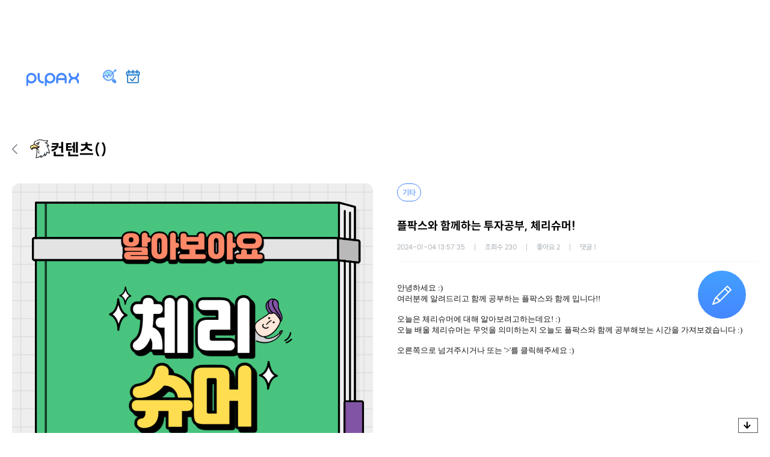

--- FILE ---
content_type: text/html;charset=UTF-8
request_url: https://plpax.net/detail.do?seq_board=3925
body_size: 28369
content:
<!doctype html>
<html lang="ko" class="web">
 <head><!-- META -->
  <meta charset="UTF-8">
  <meta http-equiv="X-UA-Compatible" content="IE=edge">
  <meta name="google-signin-scope" content="profile email">
  <meta name="viewport" content="width=device-width, initial-scale=1, minimum-scale=1, maximum-scale=1, user-scalable=no">
  <meta name="title" content="플팍스와 함께하는 투자공부, 체리슈머! - 플팍스(plpax)">
  <meta name="description" content="안녕하세요 :) 여러분께 알려드리고 함께 공부하는 플팍스와 함께 입니다!! 오늘은 체리슈머에 대해 알아보려고하는데요! :) 오늘 배울 체리슈머는 무엇을 의미하는지 오늘도 플팍스와 함께 공부해보는 시간을 가져보겠습니다 :) 오른쪽으로 ...">
  <meta name="keywords" content="부동산 투자 사이트,부동산 정보 사이트,코인 사이트,코인공부,부동산공부,주식공부,경제 커뮤니티,주식정보 사이트,주식정보 어플,주식 커뮤니티">
  <meta name="robots" content="index, follow">
  <meta name="google-site-verification" content="ZddcVvBpbxPHIoD9_ljiim8zkoaLGRlD97CB40420SY">
  <meta name="naver-site-verification" content="cc07c915996b928e2be8df8cbf6bcecd0ef38f7a">
  <meta property="og:type" content="article">
  <meta property="og:url" content="https://plpax.net/detail.do?seq_board=3925">
  <meta property="og:title" content="플팍스와 함께하는 투자공부, 체리슈머! - 플팍스(plpax)">
  <meta property="og:image" content="https://plpax.net/file/content/C/251/thumb_large_b93213e4-9793-4ed7-91d3-f9a6ccd65236.webp">
  <meta property="og:description" content="안녕하세요 :) 여러분께 알려드리고 함께 공부하는 플팍스와 함께 입니다!! 오늘은 체리슈머에 대해 알아보려고하는데요! :) 오늘 배울 체리슈머는 무엇을 의미하는지 오늘도 플팍스와 함께 공부해보는 시간을 가져보겠습니다 :) 오른쪽으로 ...">
  <meta property="og:site_name" content="플팍스(plpax)">
  <meta property="og:locale" content="ko_KR">
  <meta http-equiv="content-language" content="ko-kr">
  <link rel="canonical" href="https://plpax.net/detail.do?seq_board=3925"><!-- TITLE -->
  <title>플팍스와 함께하는 투자공부, 체리슈머! - 플팍스(plpax)</title><!-- JS -->
  <script src="https://cdnjs.cloudflare.com/ajax/libs/jquery/3.5.1/jquery.min.js" integrity="sha512-bLT0Qm9VnAYZDflyKcBaQ2gg0hSYNQrJ8RilYldYQ1FxQYoCLtUjuuRuZo+fjqhx/qtq/1itJ0C2ejDxltZVFg==" crossorigin="anonymous"></script>
  <script src="//cdnjs.cloudflare.com/ajax/libs/jqueryui/1.13.2/jquery-ui.min.js" integrity="sha512-57oZ/vW8ANMjR/KQ6Be9v/+/h6bq9/l3f0Oc7vn6qMqyhvPd1cvKBRWWpzu0QoneImqr2SkmO4MSqU+RpHom3Q==" crossorigin="anonymous" referrerpolicy="no-referrer"></script>
  <script src="/resources/js/util.js"></script>
  <script src="/resources/js/js.cookie.min.js"></script>
  <script src="https://cdn.jsdelivr.net/npm/dayjs@1/dayjs.min.js"></script>
  <script src="https://cdn.jsdelivr.net/npm/dayjs@1/locale/ko.js"></script>
  <script src="https://cdn.jsdelivr.net/npm/dayjs@1/plugin/utc.js"></script>
  <script src="https://cdn.jsdelivr.net/npm/dayjs@1/plugin/timezone.js"></script>
  <script src="https://cdn.jsdelivr.net/npm/dayjs@1/plugin/relativeTime.js"></script>
  <script>
dayjs.locale('ko')
dayjs.extend(window.dayjs_plugin_utc)
dayjs.extend(window.dayjs_plugin_timezone)
dayjs.extend(window.dayjs_plugin_relativeTime)
dayjs.tz.setDefault("Asia/Seoul")
</script>
  <script src="/resources/js/simple-lightbox.jquery.min.js?ver=3.0884"></script><!-- Google tag (gtag.js) -->
  <script async src="https://www.googletagmanager.com/gtag/js?id=G-QLM5YR1CSL"></script>
  <script>
    window.dataLayer = window.dataLayer || [];
    function gtag(){dataLayer.push(arguments);}
    gtag('js', new Date());
    gtag('config', 'G-QLM5YR1CSL');
</script><!-- Google Tag Manager -->
  <script>(function(w,d,s,l,i){w[l]=w[l]||[];w[l].push({'gtm.start':
        new Date().getTime(),event:'gtm.js'});var f=d.getElementsByTagName(s)[0],
    j=d.createElement(s),dl=l!='dataLayer'?'&l='+l:'';j.async=true;j.src=
    'https://www.googletagmanager.com/gtm.js?id='+i+dl;f.parentNode.insertBefore(j,f);
})(window,document,'script','dataLayer','GTM-NMPTWFZ');</script><!-- End Google Tag Manager -->
  <script async src="https://pagead2.googlesyndication.com/pagead/js/adsbygoogle.js?client=ca-pub-3229606219441848" crossorigin="anonymous"></script><!-- FAVICON -->
  <link rel="icon" href="/favicon.ico" type="image/x-icon">
  <link rel="shortcut icon" href="/favicon.ico" type="image/x-icon">
  <link rel="apple-touch-icon" sizes="180x180" href="/apple-touch-icon.png">
  <link rel="icon" type="image/png" href="/favicon-16x16.png">
  <link rel="icon" type="image/png" sizes="512x512" href="/android-chrome-512x512.png">
  <link rel="icon" type="image/png" sizes="192x192" href="/android-chrome-192x192.png">
  <link rel="icon" type="image/png" sizes="32x32" href="/favicon-32x32.png">
  <link rel="icon" type="image/png" sizes="16x16" href="/favicon-16x16.png">
  <link rel="manifest" href="/site.webmanifest"><!-- CSS -->
  <link rel="stylesheet" href="/resources/fontawesome-free/css/all.min.css">
  <link rel="stylesheet" href="/resources/new/css/basic.css?ver=3.0884">
  <link rel="stylesheet" href="/resources/new/css/style.css?ver=3.0884">
  <link rel="stylesheet" href="/resources/new/css/popup.css?ver=3.0884">
  <link rel="stylesheet" href="//cdnjs.cloudflare.com/ajax/libs/Swiper/4.5.1/css/swiper.min.css" integrity="sha512-nSomje7hTV0g6A5X/lEZq8koYb5XZtrWD7GU2+aIJD35CePx89oxSM+S7k3hqNSpHajFbtmrjavZFxSEfl6pQA==" crossorigin="anonymous" referrerpolicy="no-referrer">
  <link rel="stylesheet" href="/resources/new/css/simple-lightbox.css?ver=3.0884">
  <link rel="stylesheet" href="/resources/new/css/sub.css?ver=3.0884">
  <style>
:root {
    --color-primary: #4587FF;
    --color-grey-600: #4D5358;
    --color-grey-50: #DDE1E6;
}
</style>
  <script>
// 로그인 여부
let ISLOGIN = false
// 로그인 유저 정보
const uservo = '0'

$(function(){
	$("#write").click(function(){
		if( ISLOGIN ){
			location.href = "/contentWrite.do"
		}else{
			$(".loginpopup").show().closest('.pop-up-area').show();
		}
	})

    $('.adsbygoogle').each(function(){
        (adsbygoogle = window.adsbygoogle || []).push({});
    });
})
</script><!-- 구글 광고 차단회복 메세지 -->
  <script async src="https://fundingchoicesmessages.google.com/i/pub-3229606219441848?ers=1" nonce="rfISO7IOAxru5JWUFcFFgw"></script>
  <script nonce="rfISO7IOAxru5JWUFcFFgw">(function() {function signalGooglefcPresent() {if (!window.frames['googlefcPresent']) {if (document.body) {const iframe = document.createElement('iframe'); iframe.style = 'width: 0; height: 0; border: none; z-index: -1000; left: -1000px; top: -1000px;'; iframe.style.display = 'none'; iframe.name = 'googlefcPresent'; document.body.appendChild(iframe);} else {setTimeout(signalGooglefcPresent, 0);}}}signalGooglefcPresent();})();</script>
  <script>
    (function(){'use strict';function aa(a){var b=0;return function(){return b<a.length?{done:!1,value:a[b++]}:{done:!0}}}var ba="function"==typeof Object.defineProperties?Object.defineProperty:function(a,b,c){if(a==Array.prototype||a==Object.prototype)return a;a[b]=c.value;return a};
    function ea(a){a=["object"==typeof globalThis&&globalThis,a,"object"==typeof window&&window,"object"==typeof self&&self,"object"==typeof global&&global];for(var b=0;b<a.length;++b){var c=a[b];if(c&&c.Math==Math)return c}throw Error("Cannot find global object");}var fa=ea(this);function ha(a,b){if(b)a:{var c=fa;a=a.split(".");for(var d=0;d<a.length-1;d++){var e=a[d];if(!(e in c))break a;c=c[e]}a=a[a.length-1];d=c[a];b=b(d);b!=d&&null!=b&&ba(c,a,{configurable:!0,writable:!0,value:b})}}
    var ia="function"==typeof Object.create?Object.create:function(a){function b(){}b.prototype=a;return new b},l;if("function"==typeof Object.setPrototypeOf)l=Object.setPrototypeOf;else{var m;a:{var ja={a:!0},ka={};try{ka.__proto__=ja;m=ka.a;break a}catch(a){}m=!1}l=m?function(a,b){a.__proto__=b;if(a.__proto__!==b)throw new TypeError(a+" is not extensible");return a}:null}var la=l;
    function n(a,b){a.prototype=ia(b.prototype);a.prototype.constructor=a;if(la)la(a,b);else for(var c in b)if("prototype"!=c)if(Object.defineProperties){var d=Object.getOwnPropertyDescriptor(b,c);d&&Object.defineProperty(a,c,d)}else a[c]=b[c];a.A=b.prototype}function ma(){for(var a=Number(this),b=[],c=a;c<arguments.length;c++)b[c-a]=arguments[c];return b}
    var na="function"==typeof Object.assign?Object.assign:function(a,b){for(var c=1;c<arguments.length;c++){var d=arguments[c];if(d)for(var e in d)Object.prototype.hasOwnProperty.call(d,e)&&(a[e]=d[e])}return a};ha("Object.assign",function(a){return a||na});/*

Copyright The Closure Library Authors.
SPDX-License-Identifier: Apache-2.0
*/
    var p=this||self;function q(a){return a};var t,u;a:{for(var oa=["CLOSURE_FLAGS"],v=p,x=0;x<oa.length;x++)if(v=v[oa[x]],null==v){u=null;break a}u=v}var pa=u&&u[610401301];t=null!=pa?pa:!1;var z,qa=p.navigator;z=qa?qa.userAgentData||null:null;function A(a){return t?z?z.brands.some(function(b){return(b=b.brand)&&-1!=b.indexOf(a)}):!1:!1}function B(a){var b;a:{if(b=p.navigator)if(b=b.userAgent)break a;b=""}return-1!=b.indexOf(a)};function C(){return t?!!z&&0<z.brands.length:!1}function D(){return C()?A("Chromium"):(B("Chrome")||B("CriOS"))&&!(C()?0:B("Edge"))||B("Silk")};var ra=C()?!1:B("Trident")||B("MSIE");!B("Android")||D();D();B("Safari")&&(D()||(C()?0:B("Coast"))||(C()?0:B("Opera"))||(C()?0:B("Edge"))||(C()?A("Microsoft Edge"):B("Edg/"))||C()&&A("Opera"));var sa={},E=null;var ta="undefined"!==typeof Uint8Array,ua=!ra&&"function"===typeof btoa;var F="function"===typeof Symbol&&"symbol"===typeof Symbol()?Symbol():void 0,G=F?function(a,b){a[F]|=b}:function(a,b){void 0!==a.g?a.g|=b:Object.defineProperties(a,{g:{value:b,configurable:!0,writable:!0,enumerable:!1}})};function va(a){var b=H(a);1!==(b&1)&&(Object.isFrozen(a)&&(a=Array.prototype.slice.call(a)),I(a,b|1))}
    var H=F?function(a){return a[F]|0}:function(a){return a.g|0},J=F?function(a){return a[F]}:function(a){return a.g},I=F?function(a,b){a[F]=b}:function(a,b){void 0!==a.g?a.g=b:Object.defineProperties(a,{g:{value:b,configurable:!0,writable:!0,enumerable:!1}})};function wa(){var a=[];G(a,1);return a}function xa(a,b){I(b,(a|0)&-99)}function K(a,b){I(b,(a|34)&-73)}function L(a){a=a>>11&1023;return 0===a?536870912:a};var M={};function N(a){return null!==a&&"object"===typeof a&&!Array.isArray(a)&&a.constructor===Object}var O,ya=[];I(ya,39);O=Object.freeze(ya);var P;function Q(a,b){P=b;a=new a(b);P=void 0;return a}
    function R(a,b,c){null==a&&(a=P);P=void 0;if(null==a){var d=96;c?(a=[c],d|=512):a=[];b&&(d=d&-2095105|(b&1023)<<11)}else{if(!Array.isArray(a))throw Error();d=H(a);if(d&64)return a;d|=64;if(c&&(d|=512,c!==a[0]))throw Error();a:{c=a;var e=c.length;if(e){var f=e-1,g=c[f];if(N(g)){d|=256;b=(d>>9&1)-1;e=f-b;1024<=e&&(za(c,b,g),e=1023);d=d&-2095105|(e&1023)<<11;break a}}b&&(g=(d>>9&1)-1,b=Math.max(b,e-g),1024<b&&(za(c,g,{}),d|=256,b=1023),d=d&-2095105|(b&1023)<<11)}}I(a,d);return a}
    function za(a,b,c){for(var d=1023+b,e=a.length,f=d;f<e;f++){var g=a[f];null!=g&&g!==c&&(c[f-b]=g)}a.length=d+1;a[d]=c};function Aa(a){switch(typeof a){case "number":return isFinite(a)?a:String(a);case "boolean":return a?1:0;case "object":if(a&&!Array.isArray(a)&&ta&&null!=a&&a instanceof Uint8Array){if(ua){for(var b="",c=0,d=a.length-10240;c<d;)b+=String.fromCharCode.apply(null,a.subarray(c,c+=10240));b+=String.fromCharCode.apply(null,c?a.subarray(c):a);a=btoa(b)}else{void 0===b&&(b=0);if(!E){E={};c="ABCDEFGHIJKLMNOPQRSTUVWXYZabcdefghijklmnopqrstuvwxyz0123456789".split("");d=["+/=","+/","-_=","-_.","-_"];for(var e=
        0;5>e;e++){var f=c.concat(d[e].split(""));sa[e]=f;for(var g=0;g<f.length;g++){var h=f[g];void 0===E[h]&&(E[h]=g)}}}b=sa[b];c=Array(Math.floor(a.length/3));d=b[64]||"";for(e=f=0;f<a.length-2;f+=3){var k=a[f],w=a[f+1];h=a[f+2];g=b[k>>2];k=b[(k&3)<<4|w>>4];w=b[(w&15)<<2|h>>6];h=b[h&63];c[e++]=g+k+w+h}g=0;h=d;switch(a.length-f){case 2:g=a[f+1],h=b[(g&15)<<2]||d;case 1:a=a[f],c[e]=b[a>>2]+b[(a&3)<<4|g>>4]+h+d}a=c.join("")}return a}}return a};function Ba(a,b,c){a=Array.prototype.slice.call(a);var d=a.length,e=b&256?a[d-1]:void 0;d+=e?-1:0;for(b=b&512?1:0;b<d;b++)a[b]=c(a[b]);if(e){b=a[b]={};for(var f in e)Object.prototype.hasOwnProperty.call(e,f)&&(b[f]=c(e[f]))}return a}function Da(a,b,c,d,e,f){if(null!=a){if(Array.isArray(a))a=e&&0==a.length&&H(a)&1?void 0:f&&H(a)&2?a:Ea(a,b,c,void 0!==d,e,f);else if(N(a)){var g={},h;for(h in a)Object.prototype.hasOwnProperty.call(a,h)&&(g[h]=Da(a[h],b,c,d,e,f));a=g}else a=b(a,d);return a}}
    function Ea(a,b,c,d,e,f){var g=d||c?H(a):0;d=d?!!(g&32):void 0;a=Array.prototype.slice.call(a);for(var h=0;h<a.length;h++)a[h]=Da(a[h],b,c,d,e,f);c&&c(g,a);return a}function Fa(a){return a.s===M?a.toJSON():Aa(a)};function Ga(a,b,c){c=void 0===c?K:c;if(null!=a){if(ta&&a instanceof Uint8Array)return b?a:new Uint8Array(a);if(Array.isArray(a)){var d=H(a);if(d&2)return a;if(b&&!(d&64)&&(d&32||0===d))return I(a,d|34),a;a=Ea(a,Ga,d&4?K:c,!0,!1,!0);b=H(a);b&4&&b&2&&Object.freeze(a);return a}a.s===M&&(b=a.h,c=J(b),a=c&2?a:Q(a.constructor,Ha(b,c,!0)));return a}}function Ha(a,b,c){var d=c||b&2?K:xa,e=!!(b&32);a=Ba(a,b,function(f){return Ga(f,e,d)});G(a,32|(c?2:0));return a};function Ia(a,b){a=a.h;return Ja(a,J(a),b)}function Ja(a,b,c,d){if(-1===c)return null;if(c>=L(b)){if(b&256)return a[a.length-1][c]}else{var e=a.length;if(d&&b&256&&(d=a[e-1][c],null!=d))return d;b=c+((b>>9&1)-1);if(b<e)return a[b]}}function Ka(a,b,c,d,e){var f=L(b);if(c>=f||e){e=b;if(b&256)f=a[a.length-1];else{if(null==d)return;f=a[f+((b>>9&1)-1)]={};e|=256}f[c]=d;e&=-1025;e!==b&&I(a,e)}else a[c+((b>>9&1)-1)]=d,b&256&&(d=a[a.length-1],c in d&&delete d[c]),b&1024&&I(a,b&-1025)}
    function La(a,b){var c=Ma;var d=void 0===d?!1:d;var e=a.h;var f=J(e),g=Ja(e,f,b,d);var h=!1;if(null==g||"object"!==typeof g||(h=Array.isArray(g))||g.s!==M)if(h){var k=h=H(g);0===k&&(k|=f&32);k|=f&2;k!==h&&I(g,k);c=new c(g)}else c=void 0;else c=g;c!==g&&null!=c&&Ka(e,f,b,c,d);e=c;if(null==e)return e;a=a.h;f=J(a);f&2||(g=e,c=g.h,h=J(c),g=h&2?Q(g.constructor,Ha(c,h,!1)):g,g!==e&&(e=g,Ka(a,f,b,e,d)));return e}function Na(a,b){a=Ia(a,b);return null==a||"string"===typeof a?a:void 0}
    function Oa(a,b){a=Ia(a,b);return null!=a?a:0}function S(a,b){a=Na(a,b);return null!=a?a:""};function T(a,b,c){this.h=R(a,b,c)}T.prototype.toJSON=function(){var a=Ea(this.h,Fa,void 0,void 0,!1,!1);return Pa(this,a,!0)};T.prototype.s=M;T.prototype.toString=function(){return Pa(this,this.h,!1).toString()};
    function Pa(a,b,c){var d=a.constructor.v,e=L(J(c?a.h:b)),f=!1;if(d){if(!c){b=Array.prototype.slice.call(b);var g;if(b.length&&N(g=b[b.length-1]))for(f=0;f<d.length;f++)if(d[f]>=e){Object.assign(b[b.length-1]={},g);break}f=!0}e=b;c=!c;g=J(a.h);a=L(g);g=(g>>9&1)-1;for(var h,k,w=0;w<d.length;w++)if(k=d[w],k<a){k+=g;var r=e[k];null==r?e[k]=c?O:wa():c&&r!==O&&va(r)}else h||(r=void 0,e.length&&N(r=e[e.length-1])?h=r:e.push(h={})),r=h[k],null==h[k]?h[k]=c?O:wa():c&&r!==O&&va(r)}d=b.length;if(!d)return b;
        var Ca;if(N(h=b[d-1])){a:{var y=h;e={};c=!1;for(var ca in y)Object.prototype.hasOwnProperty.call(y,ca)&&(a=y[ca],Array.isArray(a)&&a!=a&&(c=!0),null!=a?e[ca]=a:c=!0);if(c){for(var rb in e){y=e;break a}y=null}}y!=h&&(Ca=!0);d--}for(;0<d;d--){h=b[d-1];if(null!=h)break;var cb=!0}if(!Ca&&!cb)return b;var da;f?da=b:da=Array.prototype.slice.call(b,0,d);b=da;f&&(b.length=d);y&&b.push(y);return b};function Qa(a){return function(b){if(null==b||""==b)b=new a;else{b=JSON.parse(b);if(!Array.isArray(b))throw Error(void 0);G(b,32);b=Q(a,b)}return b}};function Ra(a){this.h=R(a)}n(Ra,T);var Sa=Qa(Ra);var U;function V(a){this.g=a}V.prototype.toString=function(){return this.g+""};var Ta={};function Ua(){return Math.floor(2147483648*Math.random()).toString(36)+Math.abs(Math.floor(2147483648*Math.random())^Date.now()).toString(36)};function Va(a,b){b=String(b);"application/xhtml+xml"===a.contentType&&(b=b.toLowerCase());return a.createElement(b)}function Wa(a){this.g=a||p.document||document}Wa.prototype.appendChild=function(a,b){a.appendChild(b)};/*

SPDX-License-Identifier: Apache-2.0
*/
    function Xa(a,b){a.src=b instanceof V&&b.constructor===V?b.g:"type_error:TrustedResourceUrl";var c,d;(c=(b=null==(d=(c=(a.ownerDocument&&a.ownerDocument.defaultView||window).document).querySelector)?void 0:d.call(c,"script[nonce]"))?b.nonce||b.getAttribute("nonce")||"":"")&&a.setAttribute("nonce",c)};function Ya(a){a=void 0===a?document:a;return a.createElement("script")};function Za(a,b,c,d,e,f){try{var g=a.g,h=Ya(g);h.async=!0;Xa(h,b);g.head.appendChild(h);h.addEventListener("load",function(){e();d&&g.head.removeChild(h)});h.addEventListener("error",function(){0<c?Za(a,b,c-1,d,e,f):(d&&g.head.removeChild(h),f())})}catch(k){f()}};var $a=p.atob("aHR0cHM6Ly93d3cuZ3N0YXRpYy5jb20vaW1hZ2VzL2ljb25zL21hdGVyaWFsL3N5c3RlbS8xeC93YXJuaW5nX2FtYmVyXzI0ZHAucG5n"),ab=p.atob("WW91IGFyZSBzZWVpbmcgdGhpcyBtZXNzYWdlIGJlY2F1c2UgYWQgb3Igc2NyaXB0IGJsb2NraW5nIHNvZnR3YXJlIGlzIGludGVyZmVyaW5nIHdpdGggdGhpcyBwYWdlLg=="),bb=p.atob("RGlzYWJsZSBhbnkgYWQgb3Igc2NyaXB0IGJsb2NraW5nIHNvZnR3YXJlLCB0aGVuIHJlbG9hZCB0aGlzIHBhZ2Uu");function db(a,b,c){this.i=a;this.l=new Wa(this.i);this.g=null;this.j=[];this.m=!1;this.u=b;this.o=c}
    function eb(a){if(a.i.body&&!a.m){var b=function(){fb(a);p.setTimeout(function(){return gb(a,3)},50)};Za(a.l,a.u,2,!0,function(){p[a.o]||b()},b);a.m=!0}}
    function fb(a){for(var b=W(1,5),c=0;c<b;c++){var d=X(a);a.i.body.appendChild(d);a.j.push(d)}b=X(a);b.style.bottom="0";b.style.left="0";b.style.position="fixed";b.style.width=W(100,110).toString()+"%";b.style.zIndex=W(2147483544,2147483644).toString();b.style["background-color"]=hb(249,259,242,252,219,229);b.style["box-shadow"]="0 0 12px #888";b.style.color=hb(0,10,0,10,0,10);b.style.display="flex";b.style["justify-content"]="center";b.style["font-family"]="Roboto, Arial";c=X(a);c.style.width=W(80,
        85).toString()+"%";c.style.maxWidth=W(750,775).toString()+"px";c.style.margin="24px";c.style.display="flex";c.style["align-items"]="flex-start";c.style["justify-content"]="center";d=Va(a.l.g,"IMG");d.className=Ua();d.src=$a;d.alt="Warning icon";d.style.height="24px";d.style.width="24px";d.style["padding-right"]="16px";var e=X(a),f=X(a);f.style["font-weight"]="bold";f.textContent=ab;var g=X(a);g.textContent=bb;Y(a,e,f);Y(a,e,g);Y(a,c,d);Y(a,c,e);Y(a,b,c);a.g=b;a.i.body.appendChild(a.g);b=W(1,5);for(c=
                                                                                                                                                                                                                                                                                                                                                                                                                                                                                                                                   0;c<b;c++)d=X(a),a.i.body.appendChild(d),a.j.push(d)}function Y(a,b,c){for(var d=W(1,5),e=0;e<d;e++){var f=X(a);b.appendChild(f)}b.appendChild(c);c=W(1,5);for(d=0;d<c;d++)e=X(a),b.appendChild(e)}function W(a,b){return Math.floor(a+Math.random()*(b-a))}function hb(a,b,c,d,e,f){return"rgb("+W(Math.max(a,0),Math.min(b,255)).toString()+","+W(Math.max(c,0),Math.min(d,255)).toString()+","+W(Math.max(e,0),Math.min(f,255)).toString()+")"}function X(a){a=Va(a.l.g,"DIV");a.className=Ua();return a}
    function gb(a,b){0>=b||null!=a.g&&0!=a.g.offsetHeight&&0!=a.g.offsetWidth||(ib(a),fb(a),p.setTimeout(function(){return gb(a,b-1)},50))}
    function ib(a){var b=a.j;var c="undefined"!=typeof Symbol&&Symbol.iterator&&b[Symbol.iterator];if(c)b=c.call(b);else if("number"==typeof b.length)b={next:aa(b)};else throw Error(String(b)+" is not an iterable or ArrayLike");for(c=b.next();!c.done;c=b.next())(c=c.value)&&c.parentNode&&c.parentNode.removeChild(c);a.j=[];(b=a.g)&&b.parentNode&&b.parentNode.removeChild(b);a.g=null};function jb(a,b,c,d,e){function f(k){document.body?g(document.body):0<k?p.setTimeout(function(){f(k-1)},e):b()}function g(k){k.appendChild(h);p.setTimeout(function(){h?(0!==h.offsetHeight&&0!==h.offsetWidth?b():a(),h.parentNode&&h.parentNode.removeChild(h)):a()},d)}var h=kb(c);f(3)}function kb(a){var b=document.createElement("div");b.className=a;b.style.width="1px";b.style.height="1px";b.style.position="absolute";b.style.left="-10000px";b.style.top="-10000px";b.style.zIndex="-10000";return b};function Ma(a){this.h=R(a)}n(Ma,T);function lb(a){this.h=R(a)}n(lb,T);var mb=Qa(lb);function nb(a){a=Na(a,4)||"";if(void 0===U){var b=null;var c=p.trustedTypes;if(c&&c.createPolicy){try{b=c.createPolicy("goog#html",{createHTML:q,createScript:q,createScriptURL:q})}catch(d){p.console&&p.console.error(d.message)}U=b}else U=b}a=(b=U)?b.createScriptURL(a):a;return new V(a,Ta)};function ob(a,b){this.m=a;this.o=new Wa(a.document);this.g=b;this.j=S(this.g,1);this.u=nb(La(this.g,2));this.i=!1;b=nb(La(this.g,13));this.l=new db(a.document,b,S(this.g,12))}ob.prototype.start=function(){pb(this)};
    function pb(a){qb(a);Za(a.o,a.u,3,!1,function(){a:{var b=a.j;var c=p.btoa(b);if(c=p[c]){try{var d=Sa(p.atob(c))}catch(e){b=!1;break a}b=b===Na(d,1)}else b=!1}b?Z(a,S(a.g,14)):(Z(a,S(a.g,8)),eb(a.l))},function(){jb(function(){Z(a,S(a.g,7));eb(a.l)},function(){return Z(a,S(a.g,6))},S(a.g,9),Oa(a.g,10),Oa(a.g,11))})}function Z(a,b){a.i||(a.i=!0,a=new a.m.XMLHttpRequest,a.open("GET",b,!0),a.send())}function qb(a){var b=p.btoa(a.j);a.m[b]&&Z(a,S(a.g,5))};(function(a,b){p[a]=function(){var c=ma.apply(0,arguments);p[a]=function(){};b.apply(null,c)}})("__h82AlnkH6D91__",function(a){"function"===typeof window.atob&&(new ob(window,mb(window.atob(a)))).start()});}).call(this);

window.__h82AlnkH6D91__("[base64]/[base64]/[base64]/[base64]");
</script>
  <script>
let isAction = false;
function resizeFixedHeader() {
    const st = $(window).scrollTop()

    if(window.matchMedia('(max-width: 768px)').matches) {
        if($('.mobile-only.category-all-toggle.category-all-toggle-fixed').length) {
            $('html').addClass('categorySticky')
        } else {
            $('html').removeClass('categorySticky')
        }
    } else {
        if($('.pc-ver .main-menu-box-fixed').length) {
            $('html').addClass('categorySticky')
        } else {
            $('html').removeClass('categorySticky')
        }
    }

    const adHeight = $('.adsense-top').length > 0 ? $('.adsense-top').outerHeight() : 0;
    const topBarHeight = $('.top-bar-area').outerHeight();
    const toptabHeight = $('.main-menu-tab-wrap').outerHeight();
    const categoryHeight = $('.main-category').outerHeight();
    const writeButtonHeight = $('.write-form .write-button').length > 0 ? $('.write-form .write-button').outerHeight() : 0;
    if(st >= adHeight + topBarHeight + writeButtonHeight) {
        $('body').css('padding-top', topBarHeight + adHeight + writeButtonHeight)
        if($('.adsense-top').length > 0) {
            $('.adsense-top').addClass('adsense-top-fixed')
        }
        $('.top-bar-area').addClass('top-bar-area-fixed')
        $('.top-bar-area').css('top', adHeight + 'px')

        $('.write-form .write-button').addClass('fixed')
        $('.write-form .write-button').css('top', adHeight + topBarHeight + 'px')

        if($('.main-visual-area').length) {
            if(st >= adHeight + topBarHeight + writeButtonHeight + $('.main-visual-area').outerHeight() - toptabHeight) {
                $('.main-menu-tab-wrap').addClass('fixed')
                $('.main-menu-tab-wrap').css('top', (adHeight + topBarHeight) + 'px' )
                $('.main-category').addClass('fixed')
                $('.main-category').css('top', (adHeight + topBarHeight + toptabHeight) + 'px')
                $('.full-list-area-top').addClass('fixed')
                $('.full-list-area-top').css('top', (adHeight + topBarHeight + toptabHeight + categoryHeight) + 'px')
                $('.tap-menu-content-list-box').css('margin-top', '120px')
            } else {
                $('.main-category').removeClass('fixed')
                $('.main-category').css('top', '')
                $('.full-list-area-top').removeClass('fixed')
                $('.full-list-area-top').css('top', '')
                $('.tap-menu-content-list-box').css('margin-top', '40px')
            }
        }
    } else {
        $('body').css('padding-top', 0)
        $('.top-bar-area').removeClass('top-bar-area-fixed')
        $('.write-form .write-button').css('top', '')
        $('.write-form .write-button').removeClass('fixed')
        $('.main-menu-tab-wrap').removeClass('fixed')
        $('.main-menu-tab-wrap').css('top', '0' )
        $('.main-category').removeClass('fixed')
        $('.main-category').css('top', '')
        $('.full-list-area-top').removeClass('fixed')
        $('.full-list-area-top').css('top', '')
        if($('.adsense-top').length > 0) {
            $('.adsense-top').removeClass('adsense-top-fixed')
        }
    }}
</script><!-- 구글 광고 차단회복 메세지 -->
  <link rel="stylesheet" href="/resources/new/css/survey.css?ver=1.1">
  <script src="https://unpkg.com/panzoom@9.4.0/dist/panzoom.min.js"></script>
  <script src="https://ads-partners.coupang.com/g.js"></script>
  <script type="application/ld+json">
	{
        "@context": "https://schema.org",
        "@type": "Article",
        "headline": "플팍스와 함께하는 투자공부, 체리슈머!",
	"image": [
	
		"https://plpax.net/file/content/C/251/thumb_large_b93213e4-9793-4ed7-91d3-f9a6ccd65236.webp",
	
		"https://plpax.net/file/content/b93213e4-9793-4ed7-91d3-f9a6ccd65236.webp",
	
		"https://plpax.net/file/content/021bc722-f3af-435c-9b35-05ef2fe2bea6.webp",
	
		"https://plpax.net/file/content/fb9af4b0-3001-4d1f-9494-9b425e0232be.webp",
	
		"https://plpax.net/file/content/e18d9c8c-f2b4-4d1e-a773-4c943c50127a.webp"
	
	],
	"datePublished": "2024-01-04 13:57:35.0",
	"dateModified": "2026-01-21 01:43:55.0",
	"author": [{
		"@type": "Person",
		"name": "",
	
		"url": "https://plpax.net/subscribe.do?seq_user=251"
	
	}]
}
</script>
  <style>
	.top-bar-area .right-area-2 .startBtn {
		display: none
	}
	.sl-overlay {
		background: #000
	}
	.sl-wrapper .sl-close,
	.sl-wrapper .sl-navigation button.sl-prev,
	.sl-wrapper .sl-navigation button.sl-next{
		color: #fff
	}
	.article-adv {
		margin: 0.5rem 0;
	}

	.article-adv-top {
		margin-bottom: 15px;
	}

	.article-adv-bottom {
    width: 100%;
		margin-top: 30px;
	}
</style>
  <style>
	.headline{
		display: block;
		width: 100%;
		border-bottom: 1px solid #bcbcbc;
		margin: 10px 20px 0 0;
	}
	.screen:first-child{
		max-height: 700px;
	}
	.screen:last-child{
		max-height: 700px;
		overflow: auto;
	}
	.icon{
		width:30px;
		height:30px;
		margin-right: 10px;
	}
</style>
  <script>
	let scrap = false
	let scrapCancel = false
	let selectedReply = null
	const from = ""

	const subscrubList = [
		
	]

	window.seq_board = '3925'
	window.board_property_cd = 'C'
	window.category_nm = '기타'
	window.category_nm2 = ''

	const androidBillingCallback = () => {
		$('.payment-complete-pop-up').addClass('active').closest('pop-up-area').addClass('active')
	}

	const androidBillingCancel = () => {
		$('.payment-cancel-pop-up').addClass('active').closest('pop-up-area').addClass('active')
	}

	const androidBillingFailed = () => {
		$('.payment-fail-pop-up').addClass('active').closest('pop-up-area').addClass('active')
	}

	function reloadDetail() {
		const url = encodeURIComponent('');
		location.href = "/detail.do?seq_board=3925&form=&prev=" + url
		location.reload()
	}

	function insertReplyReply(btn, seqBoard, seqReply) {
		$(btn).prop('disabled', true)
		const row = $(btn).closest('.reply-area')
		const replyContent = row.find('textarea').val()

		ajaxPostAction('/inserReply.do', { seq_board: seqBoard, seq_parent: seqReply, seq_user: '0', reply_content: replyContent }, function(data) {
			if( data.resp_code === "success" ){
				row.removeClass('active').find('textarea').val('')
				const url = encodeURIComponent('');
				location.href = "/detail.do?seq_board=3925&form=&prev=" + url + "#comment_" + data.seqReply
				location.reload()
			} else {
				alert(data.resp_msg)
			}
			$(btn).prop('disabled', false)
		})
	}

	function moveToList() {
		let prev = ''
		let url = decodeURIComponent(prev)
		if(prev === '') {
			url = "/main.do?category=" + window.board_property_cd + "&seq_board=3925&popup=i"
		}
		location.href = url;
	}

	$(function(){
		var seq_reply = '';
		if(seq_reply) {
			if ($('#' + seq_reply).length > 0) {
				const adHeight = $('.adsense-top').length > 0 ? $('.adsense-top').outerHeight() : 0;
				const topBarHeight = $('.top-bar-area').outerHeight();

				$('body, html').animate({ scrollTop: $('#' + seq_reply).offset().top - adHeight - topBarHeight - 20 }, 250);
			}
		}

		$('.reply-area .cancel-btn').click(function(){
			$(this).closest('.reply-area').removeClass('active')
		})

		$(".declaration-btns").click(function(){
			if( ISLOGIN === true ){
				$(".declaration-pop").show().parents(".detailcontentarea").addClass("active")
			} else {
				$(".loginpopup").show().closest('.pop-up-area').show()
			}
		});

		// 탭메뉴
		$('ul.tabs li').click(function(){
			const tab_id = $(this).attr('data-tab')

			$('.tabs li').removeClass('on')
			$('.tab_content').removeClass('on')

			$(this).addClass('on')
			$("#"+tab_id).addClass('on')
		});

		$(".insertGroup").click(function(){
			const param = {
				group_name: $("#group_name").val()
			}

			ajaxPostAction('/insertScrabGroup.do', param, function(data) {
				if( data.resp_code === "success" ){
					$(".new-group-pop-up").removeClass("active");
					$('.scrap-btn').click();
				}
				else {
					alert(data.resp_msg);
				}
			});
		});

		$(".new-group-pop-up .cancel-btn").click(function() {
			$(".new-group-pop-up").removeClass("active");
			$('.scrap-save-pop-up').addClass('active');
		})

		var isInserReply = true;

		$("#insertReply").click(function(){
			$(this).prop('disabled', true)
			if(isInserReply == true){

				//console.log("aaa");
				isInserReply = false;

				if( ISLOGIN === true ){
					const txtForm = $("#txtForm").val();
					if( txtForm == "" ){
						alert('댓글을 입력해 주세요');
						return;
					}
					const param = {
						seq_board: '3925',
						seq_user: '0',
						reply_content: txtForm
					}

					ajaxPostAction('/inserReply.do', param, function(data) {
						if( data.resp_code == "success" ){
							const url = encodeURIComponent('');
							location.href = "/detail.do?seq_board=3925&prev="+url+"#comment_" + data.seqReply
							location.reload()
						} else {
							alert(data.resp_msg)
						}
						$(this).prop('disabled', false)
						isInserReply = true;
					}, function(xhr) {
					})
				} else {
					$(".loginpopup").show().closest('.pop-up-area').show();
				}
			}else{
				//console.log("bbb");
			}

		})

		// 신고내용
		$("#singoContent").keyup(function(){
			if( $("#singoContent").val().length != 0 ){
				$(".singoSave.save-btn").addClass("active")
			} else {
				$(".singoSave.save-btn").removeClass("active")
			}
		})

		/* 신고합니다 */
		$(".singoSave").click(function(){
			if($(this).prop('disabled')) {
				alert('처리중입니다. 잠시만 기다려주세요.')
				return false
			}

			if( $("#singoContent").val().length !== 0 && $("#singoselect").val() !== "유형선택"){
				var param = {
					type: '신고',
					title: $("#singoselect").val(),
					content: $(".singoContent").val(),
					seq_board: '3925'
				}

				$(this).prop('disabled', true)

				$('.loader').show()

				ajaxPostAction('/insertNoti.do', param, function(data) {
					$('.loader').hide()

					$(this).prop('disabled', false)

					$(".singoContent").val('')
					$(".declaration-pop").hide()
					$(".declaration-completes").show()
				}, function() {
					$('.loader').hide()

					$(this).prop('disabled', false)
					alert("서버 오류가 발생하였습니다. 잠시 후 다시 시도해주세요.")
				});
			}
		});

		$("#write").click(function(){
			if(ISLOGIN) {
				location.href="contentWrite.do"
			} else {
				$(".loginpopup").show().closest('.pop-up-area').show()
			}
		});

		$(".post-content img").click(function() {
			const container = document.getElementById("post-content-panzoom");
			panzoom(container);

			$('.img-pop-up .img').attr('src', $(this).attr('src'));
			$('.pop-up-area.detailcontentarea').addClass('active');
			$('.img-pop-up').addClass('active');
		});

		$(document).mouseup(function(e) {
			if ($('.img-pop-up').has(e.target).length === 0
					|| ($('.img-pop-up').has(e.target).length > 0 && $(e.target).hasClass('f-panzoom'))) {
				if($('.img-pop-up').hasClass('active')) {
					$('.pop-up-area.detailcontentarea').removeClass('active');
					$('.img-pop-up').removeClass('active');
				}
			}
		});
		$(document).on('touchend', function(e) {
			if ($('.img-pop-up').has(e.target).length === 0
					|| ($('.img-pop-up').has(e.target).length > 0 && $(e.target).hasClass('f-panzoom'))) {
				if($('.img-pop-up').hasClass('active')) {
					$('.pop-up-area.detailcontentarea').removeClass('active');
					$('.img-pop-up').removeClass('active');
				}
			}
		});

		var favorite_yn = 'n'
		var scrab_yn = 'n'
		var subscrib_yn = 'n'

		var iconarr = {}
		iconarr.favorite_yn = 'n'
		iconarr.scrab_yn = 'n'

		setIcon("good", iconarr.favorite_yn)
		setIcon("scrap", iconarr.scrab_yn)

		$(".post-text-area-box").removeAttr("style")

		$('#txtForm').on('focus', function() {
			$(this).css('min-height', '84px')
		})
		$('#txtForm').on('blur', function() {
			$(this).css('min-height', '48px')
			if($(this).val() === '') {
				$(this).css('height', '')
			}
		})
	})

	function updateReply(btn, seqReply){
		const $btn = $(btn)
		const param = {
			seq_reply: seqReply,
			reply_content: $(".replytext_"+seqReply).val(),
		}

		ajaxPostAction('/updateReply.do', param, function(data) {
			if( data.resp_code === "success" ){
				$(".replytext_"+seqReply).val(param.reply_content)
				$(".comment-content_"+seqReply).find('.text').text(param.reply_content)
				$btn.closest('.right-area').removeClass('active')
			} else {
				alert(data.resp_msg)
			}
		});
	}

	function deleteSetSeq(type, seq){
		$(".detailcontentarea").show();
		$(".delete-complete-pop-up").addClass("active");
		$(".add-infor-box").removeClass("active");

		$("#rp_delete").attr("data-seq", seq);
		$("#rp_delete").attr("data-types", type);
	}

	function deleteFunc(){
		var type = $("#rp_delete").attr("data-types");
		if( type == "re"){
			deleteReply();
		}else{
			deleteBoard();
		}
	}

	function deleteReply(){
		var seqReply = $("#rp_delete").attr("data-seq");

		var param = {};
		param.seq_board = '3925'
		param.seq_reply = seqReply;
		param.reply_content = $(".replytext_"+seqReply).val();

		ajaxPostAction('/deleteReply.do', param, function(data) {
			if( data.resp_code == "success" ){
				$(".detailcontentarea").hide();
				$(".li_replytext_"+seqReply).remove();
//         		location.href="/detail.do?seq_board=3925";
			} else {
				alert(data.resp_msg)
			}
		});
	}

	function deleteBoard(){

		var seqBoard = $("#rp_delete").attr("data-seq");

		var param = {};
		param.seq_board = seqBoard;

		ajaxPostAction('/board_delete.do', param, function(data) {
			if( data.resp_code == "success" ){
				$(".delete-complete-pop-up").removeClass("active")
				$(".delete-completes").show()
			} else {
				alert(data.resp_msg)
			}
		}, function() {
			alert("서버 오류가 발생하였습니다. 잠시 후 다시 시도해주세요.")
		});
	}


	function updateBoard(seqBoard, type){
		let url = "/contentWrite.do?seq_board="+seqBoard+"&type="+type;

		if(from) {
			url += "&from="+from;
		}

		location.href = url;
	}

	const setAddCount = (type, seq) => {
		console.log('A')
		if(isAction) return;
		if(ISLOGIN === false && type !== "share"){
			$(".loginpopup").show().closest('.pop-up-area').show()
			return
		}
		console.log('B')
		isAction = true;
		var url = "";
		var param = {}
		param.seq_board = '3925'

		if(type=="subscrib"){
			
		}else if(type=="good"){
			url = "";
			if( $(".favor-btn").hasClass("active") ){
				param.seq_user = '0';
				ajaxPostAction("/deleteFavorite.do", param, function(data){
					if( data.resp_code == "success" ){
						setIcon(type, "n")
						reloadDetail()
					}
				});

			}else{
				param.seq_user = '0';
				ajaxPostAction("/insertFavorite.do", param, function(data){
					if( data.resp_code == "success" ){
						setIcon(type, "y")
						reloadDetail()
					}
				});
			}

		}else if(type=="share"){
			if( isMobile ){
				const link = window.location.origin + window.location.pathname + "?seq_board=" + window.seq_board
				if(window.android && typeof(window.android.callSettingsActivty) !== 'undefined') {
					window.android.callSettingsActivty(JSON.stringify({ type:"share", url: link}));
				} else {
					window.navigator.share({
						title: document.title,
						url: link
					}).catch(error => {
						alert('공유에 실패하였습니다: ' + error)
					})
				}
			}else {
				appSet();
			}
			isAction = false;
		}else if(type=="singo"){
			if( $(".singo").hasClass("blue") ){
				setIcon(type, "n")
			}else{
				setIcon(type, "y")
			}
			reloadDetail()
		}else if(type=="scrap"){
			if( confirm("앱에서 사용가능합니다. 앱 설치화면으로 이동하시겠습니까?") ){
				//location.href="https://play.google.com/store/apps/details?id=doe.proj.plpax";
				window.open("https://play.google.com/store/apps/details?id=doe.proj.plpax");
			}

			return;

			if( $(".scrap").hasClass("blue") ){
				var param = {}
				param.seq_board = '3925'
				param.seq_user = '0'
				ajaxPostAction('/deleteScrab.do', param, function(data) {
					setIcon("scrap", "n")

					if( data.resp_code == "success" ){
						// alert("삭제 되었습니다.");
						// $(".scrap_area").html("<a href='#' data-toggle='modal' data-target='#scrabModal' style='text-decoration:none;'><img class='icon scrap' src='/resources/image/content/Artboard 44 copy.png' /></a>");
						$(".scrapa").show();
						$(".scrapb").hide();
					} else {
						alert(data.resp_msg)
					}
					isAction = false;
				});
			}
		}else if(type=="likeReply"){
			url = "";
			if( $(".li_replytext_"+seq+" .like-btn").hasClass("active") ){
				param.seq_reply = seq
				param.seq_user = '0';
				ajaxPostAction("/deleteFavoriteReply.do", param, function(data){
					if( data.resp_code == "success" ){
						setIcon(type, "n", seq)
						isAction = false;
					}
				});

			}else{
				param.seq_reply = seq
				param.seq_user = '0';
				param.is_yn = 'y';
				ajaxPostAction("/insertFavoriteReply.do", param, function(data){
					if( data.resp_code == "success" ){
						setIcon(type, "y", seq)
						isAction = false;
					}
				});
			}
		}else if(type=='dislikeReply') {
			url = "";
			if( $(".li_replytext_"+seq+" .dislike-btn").hasClass("active") ){
				param.seq_reply = seq
				param.seq_user = '0';
				ajaxPostAction("/deleteFavoriteReply.do", param, function(data){
					if( data.resp_code == "success" ){
						setIcon(type, "n", seq)
						isAction = false;
					}
				});

			}else{
				param.seq_reply = seq
				param.seq_user = '0';
				param.is_yn = 'n';
				ajaxPostAction("/insertFavoriteReply.do", param, function(data){
					if( data.resp_code == "success" ){
						setIcon(type, "y", seq)
						isAction = false;
					}
				});
			}
		}
	}

	function appSet(){
		alert("링크가 복사되었습니다.");
// 		window.open("https://play.google.com/store/apps/details?id=doe.proj.plpax")
		const link = window.location.origin + window.location.pathname + "?seq_board=" + window.seq_board
		navigator.clipboard.writeText(link)
	}

	function setIcon(type, yn, seq, count1, count2){
		if( type == "good" ){
			if( yn == "n" ){
				$(".favor-btn").removeClass("active");
			} else {
				$(".favor-btn").addClass("active")
			}
		} else if(type == "scrap") {
			if( yn == "n" ) {
				$(".scrap").removeClass("blue").attr("src","/resources/image/content/Artboard 44 copy.png");
			} else {
				$(".scrap").addClass("blue").attr("src","/resources/image/content/Artboard 44.png");
			}
		} else if (type == "subscrib") {
			if( yn == "n") {
				$(".subscribe-btn").removeClass('active')
			} else {
				$(".subscribe-btn").addClass('active')
			}
		} else if( type == "share" ){
			if( yn == "n" ){
				$(".share").removeClass("blue").attr("src","/resources/image/content/Artboard 45 copy.png");
			}else{
				$(".share").addClass("blue").attr("src","/resources/image/content/Artboard 45.png");
			}
		} else if( type == "singo" ){
			if( yn == "n" ){
				$(".singo").removeClass("blue").attr("src","/resources/image/content/Artboard 46 copy.png");
			}else{
				$(".singo").addClass("blue").attr("src","/resources/image/content/Artboard 46.png");
			}
		} else if( type == "likeReply" ){
			let count = parseInt($(".li_replytext_"+seq+" .like-btn .text").text())
			if( yn == "n" ){
				$(".li_replytext_"+seq+" .like-btn .text").text(count - 1)
				$(".li_replytext_"+seq+" .like-btn").removeClass("active");
			} else {
				if($(".li_replytext_"+seq+" .dislike-btn").hasClass('active')) {
					let count2 = parseInt($(".li_replytext_"+seq+" .dislike-btn .text").text())
					$(".li_replytext_"+seq+" .dislike-btn .text").text(count2 - 1)
					$(".li_replytext_"+seq+" .dislike-btn").removeClass("active");
				}
				$(".li_replytext_"+seq+" .like-btn .text").text(count + 1)
				$(".li_replytext_"+seq+" .like-btn").addClass("active")
			}
		} else if( type == "dislikeReply" ){
			let count = parseInt($(".li_replytext_"+seq+" .dislike-btn .text").text())
			if( yn == "n" ){
				$(".li_replytext_"+seq+" .dislike-btn .text").text(count - 1)
				$(".li_replytext_"+seq+" .dislike-btn").removeClass("active");
			} else {
				if($(".li_replytext_"+seq+" .like-btn").hasClass('active')) {
					let count2 = parseInt($(".li_replytext_"+seq+" .like-btn .text").text())
					$(".li_replytext_"+seq+" .like-btn .text").text(count2 - 1)
					$(".li_replytext_"+seq+" .like-btn").removeClass("active");
				}
				$(".li_replytext_"+seq+" .dislike-btn .text").text(count + 1)
				$(".li_replytext_"+seq+" .dislike-btn").addClass("active")
			}
		}
	}

	function reply(seq){
		$(".li_replytext_"+seq + " .reply-area").toggleClass("active")

		selectedReply = $(".li_replytext_"+seq + " .reply-area")
	}
	function reply_modify(btn, seq){
		selectedReply = $(btn).closest('.li_reply').find('>.input-box, >.textarea-box')

		$(btn).closest('.right-area').addClass('active')
		$(".li_replytext_"+seq).addClass("active");
	}

	function f_close(url){
		$(".detailcontentarea").hide();
		$(".declaration-completes, .delete-completes").hide();

		if( url != '' ) {
			location.href="/main.do";
		}
	}

	function closePopup(){
		$("#singoselect").val('');
		$(".singoContent").val('');

		$(".declaration-pop").parents(".detailcontentarea").removeClass("active");
		$(".declaration-pop").hide()
	}

	// 설문조사
	let vote = false;
	$(document).on('change', '.survey-item', function() {
		$('.survey-item').each(function() {
			var $label = $(this).closest('label')
			if($(this).prop('checked')) {
				$label.addClass('checked')
			}
			else {
				$label.removeClass('checked')
			}
		})
	})

	function voteSurvey() {
		if(ISLOGIN === false) {
			alert("플팍스 회원만 참여가능합니다.");
			return
		}
		if(vote) {
			return
		}
		vote = true;

		ajaxPostAction("/api/v1/board/3925/vote", $('#boardSurveyForm').serialize(), function(data){
			if( data.resp_cd == "success" ){
				let totalCount = parseInt(data.surveyTotalCount);
				$('.detail-survey-count span').text(data.surveyTotalCount)
				$('.detail-survey-result ul').empty()
				for (let survey of data.surveyList) {
					let progress = Math.round(parseInt(survey.survey_count) / totalCount * 1000) / 10
					$('.detail-survey-result ul').append(`<li data-seq="` + survey.seq_survey + `">
						<div class="progress" style="width: ` + progress.toFixed(1) + `%"></div>
						<div class="result">
							<span>` + survey.survey_text + `</span>
							<span>` + progress.toFixed(1) + `% (` + survey.survey_count + `)</span>
						</div>
					</li>
					`)
				}
				$('.detail-survey-list').remove()
				$('.detail-survey-footer').remove()
				$('.detail-survey-result').addClass('active')
			}
			else {
				if(data.resp_msg.length > 0) {
					alert(data.resp_msg);
				}
			}
		});
	}
	function showPreview() {
		$('.detail-survey-list').removeClass('active')
		$('.detail-survey-result').addClass('active')
		$('.survey-vote').hide()
		$('.survey-preview').hide()
		$('.survey-survey').show()
	}
	function showSurvey() {
		$('.detail-survey-list').addClass('active')
		$('.detail-survey-result').removeClass('active')
		$('.survey-vote').show()
		$('.survey-preview').show()
		$('.survey-survey').hide()
	}
</script>
  <style>
					.btn-emoji {border:0 none;background: transparent;cursor: pointer;}
					.emoji{display: none; position: absolute; left: 0; bottom: -450px; z-index: 11; width: fit-content}
					.emoji>em-emoji-picker{width:100%;--font-family: "suit-regular",-apple-system,BlinkMacSystemFont,"Helvetica Neue",sans-serif;}
					.emoji.active{display:block}

					/*.li_reply .emoji{bottom: 0}*/
				</style>
 </head>
 <body class="tr"><!-- Google Tag Manager (noscript) -->
  <noscript>
   <iframe src="https://www.googletagmanager.com/ns.html?id=GTM-NMPTWFZ" height="0" width="0" style="display:none;visibility:hidden"></iframe>
  </noscript><!-- End Google Tag Manager (noscript) -->
  <div class="loader">
   <div class="loaderBar"></div>
  </div><!-- 글쓰기 버튼 --> <a href="#none" class="write-btn fixed flex aic jcc" id="write">
   <div class="img-box"><img src="/resources/new/img/write-ico.svg" width="32" height="33" alt="글쓰기">
   </div></a> <!-- 글쓰기 버튼 -->
  <div class="adsense-top"><!-- 상단광고1 -->
   <ins class="adsbygoogle" style="display:block; margin: 0 auto; width: 100%; max-width: 1400px; max-height: 150px; height: 150px" data-ad-client="ca-pub-3229606219441848" data-ad-slot="5553161657" data-ad-format="horizontal" data-full-width-responsive="false"></ins>
  </div>
  <section class="top-bar-area" id="header-login-before">
   <script>
function isLogin() {
    $(".top-bar-area .side-menu-box").removeClass("active")
    $(".pop-up-area").show()
	$(".loginpopup").show()
}
function openPOP(type){
	if( type == "noti"){
        location.href="noticeList.do";
	}else if( type == "cf"){
		location.href="contentWrite.do"
	}else if( type == "plpax"){
		location.href="contentWrite.do";
	}
}

function sendEmail(type){
	var param = {}
	param.type = type
	param.content = $("#"+type+"_content").val()

	$(".btn-secondary").click()

	ajaxPostAction('certEmail.do', param, function(data) {
        if( data.resp_cd =="success"){
            $(".form-control").val('')
            $(".btn-secondary").click()
            alert("전송이 완료되었습니다.")
        } else {
            alert("재전송 바랍니다.")
        }
    })
}

$(function(){
    $(window).scroll(function(){
        resizeFixedHeader()
    })
})
</script>
   <div class="top-bar-area-in con flex aic jcsb">
    <h1><a href="/main.do" class="logo-box img-box block startBtn"> <img src="/resources/new/img/logo.svg" alt="plpax" width="88" height="30"> </a> <a href="/search" class="search-box"> <img src="/resources/new/img/icon-ecomonic-indicator.png" width="24" height="24" alt="경제 지표 검색"> </a> <a href="/attendance.do" class="search-box"> <img src="/resources/new/img/attendance/calendar-icon.svg" width="24" height="24" alt="경제 지표 검색"> </a></h1>
    <div class="right-area flex aic"><!-- 로그인 전 --> <a href="/index.do" class="start-btn flex aic log-before ">
      <div class="ico-box img-box"><img src="/resources/new/img/logo-ico.svg" width="20" height="16" alt="plpax">
      </div>
      <div class="text m-c startBtn">
       로그인
      </div></a>
    </div>
    <div class="right-area-2 flex aic"><a href="/index.do" class="start-btn flex aic log-before mr-20">
      <div class="text m-c startBtn">
       로그인
      </div></a>
     <div class="ham-btn img-box"><img src="/resources/new/img/ham-ico.svg" width="32" height="32" alt="메뉴">
     </div>
    </div><!-- 로그인 전 -->
    <div class="side-menu-box side-log-before fixed xy-tl">
     <div class="space-area-1 flex aic jcsb"><a href="/" class="logo-box-2 img-box block"> <img src="/resources/new/img/logo-ico-4.svg" width="35" height="28" alt="plpax"> </a>
      <div class="x-btn img-box"><img src="/resources/new/img/x-btn.svg" width="16" height="16" alt="닫기">
      </div>
     </div>
     <ul class="menu-box">
      <li class="tb" onclick="isLogin()"><a href="/index.do">나의 채널</a></li>
      <li class="tb"><a href="/index.do">마이페이지</a></li>
      <li class="tb"><a href="/index.do">관심 카테고리 설정</a></li>
      <li class="tb"><a href="/index.do">쪽지함</a></li>
      <li class="tb"><a href="/index.do">스크랩</a></li>
     </ul>
     <div class="line"></div>
     <ul class="menu-box-2">
      <li><a href="/agService.do">서비스 이용약관</a></li>
      <li><a href="/agPrivacy.do">개인정보 처리방침</a></li>
      <li><a href="/agreement.do">서비스 이용제한 정책</a></li>
      <li><a href="https://play.google.com/store/apps/details?id=doe.proj.plpax" target="_blank">안드로이드APP</a></li>
      <li><a href="/noticeList.do">공지사항</a></li>
      <li><a href="#none" onclick="isLogin()">광고문의</a></li>
      <li><a href="#none" onclick="isLogin()">건의하기</a></li>
     </ul><a href="/index.do" class="login-btn log-text inblock">로그인</a>
    </div>
   </div>
   <script>
$(function(){
    // 햄버거 버튼
    $(".top-bar-area .right-area-2 .ham-btn").click(function(){
        $(".top-bar-area .side-menu-box").addClass("active")
    });

    $(".top-bar-area .side-menu-box .x-btn").click(function(){
        $(".top-bar-area .side-menu-box").removeClass("active");
    });
})
</script>
  </section><!-- 게시물 상세 영역 -->
  <section class="post-details-area content-area">
   <div class="content-area-in con">
    <div class="title-text tb flex aic"><a href="javascript:void(0)" onclick="moveToList()" class="back-arrow block img-box"> <img src="/resources/new/img/back-arrow.svg" width="16" height="16" alt="뒤로가기"> </a>
     <div class="flex aic" style="gap: 10px;"><img src="/resources/new/img/rank/1.png" class="rank-ico" alt=""> 컨텐츠 <span class="writer" style="cursor: pointer">()</span>
     </div>
    </div>
    <div class="content-box flex jcsb">
     <div class="slide-box rel"><!-- 스와이퍼 슬라이드-3 -->
      <div class="swiper swiper-3"><!-- 슬라이드 영역 -->
       <div class="swiper-wrapper gallery">
        <div class="swiper-slide"><a href="/file/content/b93213e4-9793-4ed7-91d3-f9a6ccd65236.webp"> <img src="/file/content/b93213e4-9793-4ed7-91d3-f9a6ccd65236.webp" alt="첨부 이미지" onerror="this.src='/resources/image/blankContent.png';"> </a>
        </div>
        <div class="swiper-slide"><a href="/file/content/021bc722-f3af-435c-9b35-05ef2fe2bea6.webp"> <img src="/file/content/021bc722-f3af-435c-9b35-05ef2fe2bea6.webp" alt="첨부 이미지" onerror="this.src='/resources/image/blankContent.png';"> </a>
        </div>
        <div class="swiper-slide"><a href="/file/content/fb9af4b0-3001-4d1f-9494-9b425e0232be.webp"> <img src="/file/content/fb9af4b0-3001-4d1f-9494-9b425e0232be.webp" alt="첨부 이미지" onerror="this.src='/resources/image/blankContent.png';"> </a>
        </div>
        <div class="swiper-slide"><a href="/file/content/e18d9c8c-f2b4-4d1e-a773-4c943c50127a.webp"> <img src="/file/content/e18d9c8c-f2b4-4d1e-a773-4c943c50127a.webp" alt="첨부 이미지" onerror="this.src='/resources/image/blankContent.png';"> </a>
        </div>
       </div><!-- dots 영역 -->
       <div class="swiper-pagination"></div>
      </div><!-- //스와이퍼 슬라이드-3 --> <!-- 스와이퍼 슬라이드-2 -->
      <div class="banner flex flex-column desktop-only" style="row-gap: 15px">
       <div><a href="https://plpax.net/noticeDetail.do?seq_notice=11"> <img src="/file/banner/7d0171bb-86c2-459f-9963-2edaec1742d0.webp" style="width: 100%; aspect-ratio: 8 / 1"> </a>
       </div>
       <div><a href="https://plpax.store/"> <img src="/file/banner/64160020-faca-4ffd-af59-5bcd7e6021d9.webp" style="width: 100%; aspect-ratio: 8 / 1"> </a>
       </div>
       <div><a href="https://plpax.net/search"> <img src="/file/banner/b45eaa82-2cf7-4b72-9442-4de5a5a7cb3c.webp" style="width: 100%; aspect-ratio: 8 / 1"> </a>
       </div>
       <div><img src="/file/banner/21b92674-fd09-41c7-a542-a7ea273d3fe6.webp" style="width: 100%; aspect-ratio: 8 / 1">
       </div>
       <div><a href="https://s.click.aliexpress.com/e/_c3HNAtVj"> <img src="/file/banner/1b4a5d8e-6a26-425f-8b0d-567a6ef41cb5.webp" style="width: 100%; aspect-ratio: 8 / 1"> </a>
       </div>
      </div><!-- //스와이퍼 슬라이드-2 -->
     </div>
     <div class="post-box">
      <div class="space-area-1 flex jcsb aic rel">
       <ul class="text-tag-box flex">
        <li>기타</li>
       </ul>
      </div>
      <h2 class="title-text-1 tb">플팍스와 함께하는 투자공부, 체리슈머!</h2>
      <ul class="space-area-2 flex aic">
       <li class="date">2024-01-04 13:57:35</li>
       <li class="line"></li>
       <li class="views">조회수 <span>230</span></li>
       <li class="line"></li>
       <li class="like">좋아요 <span>2</span></li>
       <li class="line"></li>
       <li class="reply">댓글 <span>1</span></li>
      </ul>
      <div class="post-text-area-box">
       <div class="inner">
        <div class="article-adv-top">
         <ins class="adsbygoogle" style="display:block;text-align: center;" data-ad-client="ca-pub-3229606219441848" data-ad-slot="4799317338" data-ad-format="horizontal" data-full-width-responsive="false"></ins>
        </div>
        <div class="articleHeaderBanner flex flex-column">
         <div><a href="https://plpax.store/"> <img src="/file/banner/52d43656-12bb-484b-8145-2bbbf65500bb.webp" style="width: 100%;"> </a>
         </div>
         <div><a href="https://play.google.com/store/apps/details?id=doe.proj.plpax"> <img src="/file/banner/5448f3e2-b492-4010-bc76-0a7aab62a17e.webp" style="width: 100%;"> </a>
         </div>
         <div><a href="https://plpax.net/noticeDetail.do?seq_notice=26"> <img src="/file/banner/03409e70-3e0b-4ceb-9977-655c265af53a.webp" style="width: 100%;"> </a>
         </div>
         <div><img src="/file/banner/f1e6ba05-a42f-439f-b4f6-bf2687aa8961.webp" style="width: 100%;">
         </div>
         <div><a href="https://s.click.aliexpress.com/e/_c3HNAtVj"> <img src="/file/banner/54e84436-bc3c-417b-b0bc-f4044509aa8f.webp" style="width: 100%;"> </a>
         </div>
        </div>
        <div class="post-content">
         <p class="p1" style="font-variant-numeric: normal; font-variant-east-asian: normal; font-variant-alternates: normal; font-kerning: auto; font-optical-sizing: auto; font-feature-settings: normal; font-variation-settings: normal; font-stretch: normal; font-size: 13px; line-height: normal; font-family: &quot;Helvetica Neue&quot;;">안녕하세요 :)</p>
         <p class="p1" style="font-variant-numeric: normal; font-variant-east-asian: normal; font-variant-alternates: normal; font-kerning: auto; font-optical-sizing: auto; font-feature-settings: normal; font-variation-settings: normal; font-stretch: normal; font-size: 13px; line-height: normal; font-family: &quot;Helvetica Neue&quot;;">여러분께 알려드리고 함께 공부하는 플팍스와 함께 입니다!!</p>
         <p class="p2" style="font-variant-numeric: normal; font-variant-east-asian: normal; font-variant-alternates: normal; font-kerning: auto; font-optical-sizing: auto; font-feature-settings: normal; font-variation-settings: normal; font-stretch: normal; font-size: 13px; line-height: normal; font-family: &quot;Helvetica Neue&quot;; min-height: 15px;"><br></p>
         <p class="p1" style="font-variant-numeric: normal; font-variant-east-asian: normal; font-variant-alternates: normal; font-kerning: auto; font-optical-sizing: auto; font-feature-settings: normal; font-variation-settings: normal; font-stretch: normal; font-size: 13px; line-height: normal; font-family: &quot;Helvetica Neue&quot;;">오늘은 체리슈머에 대해 알아보려고하는데요! :)</p>
         <p class="p1" style="font-variant-numeric: normal; font-variant-east-asian: normal; font-variant-alternates: normal; font-kerning: auto; font-optical-sizing: auto; font-feature-settings: normal; font-variation-settings: normal; font-stretch: normal; font-size: 13px; line-height: normal; font-family: &quot;Helvetica Neue&quot;;">오늘 배울 체리슈머는 무엇을 의미하는지 오늘도 플팍스와 함께 공부해보는 시간을 가져보겠습니다 :)</p>
         <p class="p2" style="font-variant-numeric: normal; font-variant-east-asian: normal; font-variant-alternates: normal; font-kerning: auto; font-optical-sizing: auto; font-feature-settings: normal; font-variation-settings: normal; font-stretch: normal; font-size: 13px; line-height: normal; font-family: &quot;Helvetica Neue&quot;; min-height: 15px;"><br></p>
         <p class="p3" style="font-variant-numeric: normal; font-variant-east-asian: normal; font-variant-alternates: normal; font-kerning: auto; font-optical-sizing: auto; font-feature-settings: normal; font-variation-settings: normal; font-stretch: normal; font-size: 13px; line-height: normal; font-family: &quot;Apple SD Gothic Neo&quot;;">오른쪽으로<span class="s1" style="font-variant-numeric: normal; font-variant-east-asian: normal; font-variant-alternates: normal; font-kerning: auto; font-optical-sizing: auto; font-feature-settings: normal; font-variation-settings: normal; font-stretch: normal; line-height: normal; font-family: &quot;Helvetica Neue&quot;;"> </span>넘겨주시거나<span class="s1" style="font-variant-numeric: normal; font-variant-east-asian: normal; font-variant-alternates: normal; font-kerning: auto; font-optical-sizing: auto; font-feature-settings: normal; font-variation-settings: normal; font-stretch: normal; line-height: normal; font-family: &quot;Helvetica Neue&quot;;"> </span>또는<span class="s1" style="font-variant-numeric: normal; font-variant-east-asian: normal; font-variant-alternates: normal; font-kerning: auto; font-optical-sizing: auto; font-feature-settings: normal; font-variation-settings: normal; font-stretch: normal; line-height: normal; font-family: &quot;Helvetica Neue&quot;;"> '&gt;'</span>를<span class="s1" style="font-variant-numeric: normal; font-variant-east-asian: normal; font-variant-alternates: normal; font-kerning: auto; font-optical-sizing: auto; font-feature-settings: normal; font-variation-settings: normal; font-stretch: normal; line-height: normal; font-family: &quot;Helvetica Neue&quot;;"> </span>클릭해주세요<span class="s1" style="font-variant-numeric: normal; font-variant-east-asian: normal; font-variant-alternates: normal; font-kerning: auto; font-optical-sizing: auto; font-feature-settings: normal; font-variation-settings: normal; font-stretch: normal; line-height: normal; font-family: &quot;Helvetica Neue&quot;;"> :)</span></p>
        </div>
        <script>
										const advArticle = `<ins class="adsbygoogle"
												 style="display:block; text-align:center;"
												 data-ad-layout="in-article"
												 data-ad-format="fluid"
												 data-ad-client="ca-pub-3229606219441848"
												 data-ad-slot="5725448862"></ins>`;
										let iP = 0;
										$(function() {
											$('.post-content > *').each((i, e) => {
												if($(e).find('img').length > 0 || $(e).text() != '') {
													iP++;
												}
												if(iP === 10) {
													$(e).after('<p class="article-adv">' + advArticle + '</p>');
													(adsbygoogle = window.adsbygoogle || []).push({});
													iP = 0;
												}
											});
										});
									</script>
        <div class="article-adv-bottom">
         <ins class="adsbygoogle" style="display:block;text-align: center;" data-ad-client="ca-pub-3229606219441848" data-ad-slot="5822994088" data-ad-format="auto" data-full-width-responsive="true"></ins>
        </div>
       </div>
      </div>
      <ul class="addition-btn-box flex jcc">
       <li class="flex aic list-btn">
        <div class="ico-box img-box" style="width: 10px"><a href="javascript:void(0)" onclick="moveToList()" class="text"><img src="/resources/new/img/list-icon.svg" width="10" height="10" alt="글 목록"></a>
        </div><a href="javascript:void(0)" onclick="moveToList()" class="text">글 목록</a></li>
       <li class="flex aic favor-btn " onclick="setAddCount('good')">
        <div class="ico-box img-box"><img class="inactive-ico" src="/resources/new/img/favor-ico.svg" width="16" height="16" alt="좋아요"> <img class="active-ico" src="/resources/new/img/favor-ico-active.svg" width="16" height="16" alt="좋아요">
        </div>
        <div class="text-1 text">
         좋아요
        </div></li>
       <li class="flex aic" onclick="setAddCount('scrap')">
        <div class="ico-box img-box"><img src="/resources/new/img/scrap-ico.svg" width="16" height="16" alt="스크랩">
        </div>
        <div class="text-1 text">
         스크랩
        </div></li>
       <li class="flex aic share-btn" onclick="setAddCount('share')">
        <div class="ico-box img-box"><img src="/resources/new/img/share-ico-2.svg" width="16" height="16" alt="공유">
        </div>
        <div class="text">
         공유
        </div></li>
       <li class="flex aic subscribe-btn " data-sequser="251" onclick="setAddCount('subscrib')">
        <div class="ico-box img-box"><img class="inactive-ico" src="/resources/new/img/heart-ico.svg" width="16" height="16" alt="구독"> <img class="active-ico" src="/resources/new/img/heart-ico-active.svg" width="16" height="16" alt="구독">
        </div>
        <div class="text">
         구독
        </div></li>
       <li class="flex aic declaration-btns">
        <div class="ico-box img-box"><img src="/resources/new/img/declaration-ico.svg" width="16" height="16" alt="신고">
        </div>
        <div class="text">
         신고
        </div></li>
      </ul>
      <script src="https://cdn.jsdelivr.net/npm/emoji-mart@latest/dist/browser.js"></script>
      <div class="comment-input-box flex jcsb rel">
       <div class="input-box rel"><textarea placeholder="댓글을 입력해주세요." id="txtForm" name="txtForm" maxlength="500" readonly></textarea> <button type="button" class="btn-emoji"><img src="/resources/new/img/icon-emoticon.svg" width="24" height="24" alt=""></button>
       </div>
       <div class="comment-add-btn" id="insertReply">
        등록
       </div>
      </div>
      <ul id="replybox" class="comment-area-box">
       <li id="1304" class="li_reply li_replytext_1304 rel"><a id="comment_1304"></a>
        <div class="comment-content comment-content_1304 flex aic"><span class="text">체리슈머 잘 배워갑니다!!~^^</span>
        </div>
        <div class="textarea-box rel"><textarea class="replytext_1304" name="replytext_1304" id="replytext_1304" cols="" rows="2">체리슈머 잘 배워갑니다!!~^^</textarea> <button type="button" class="btn-emoji"><img src="/resources/new/img/icon-emoticon.svg" width="24" height="24" alt=""></button>
        </div>
        <div class="comment-infor-box flex aic jcsb" data-sequser="166">
         <div class="left-area flex aic">
          <div class="comment-writer" data-seq="166" data-author="더부살이">
           더부살이
          </div>
          <div class="line"></div>
          <div class="date" data-regdate="2024-01-04 15:49:17">
           2024-01-04 15:49:17
          </div>
         </div>
         <ul class="right-area flex">
          <li class="favorite-btn like-btn " onclick="setAddCount('likeReply', '1304')">
           <div class="ico-box img-box"><img class="inactive-ico" src="/resources/new/img/favor-ico.svg" width="16" height="16" alt="좋아요"> <img class="active-ico" src="/resources/new/img/favor-ico-active.svg" width="16" height="16" alt="좋아요">
           </div>
           <div class="text-1 text">
            0
           </div></li>
          <li class="favorite-btn dislike-btn " onclick="setAddCount('dislikeReply', '1304')">
           <div class="ico-box img-box"><img class="inactive-ico" src="/resources/new/img/unfavor-ico.svg" width="16" height="16" alt="싫어요"> <img class="active-ico" src="/resources/new/img/unfavor-ico-active.svg" width="16" height="16" alt="싫어요">
           </div>
           <div class="text-1 text">
            0
           </div></li>
          <li class="cancel-btn">취소</li>
          <li class="save-btn" onclick="updateReply(this, '1304')">저장</li>
         </ul>
        </div>
        <form action="" class="reply-area rel">
         <div class="textarea-box"><textarea class="rreplytext_1304" name="rreplytext_1304" id="rreplytext_1304" placeholder="답글 내용을 입력해주세요." cols="" maxlength="500" rows="2"></textarea> <button type="button" class="btn-emoji"><img src="/resources/new/img/icon-emoticon.svg" width="24" height="24" alt=""></button>
         </div>
         <ul class="right-area flex jce">
          <li class="cancel-btn">취소</li>
          <li class="save-btn" onclick="insertReplyReply(this, '3925', '1304')">저장</li>
         </ul>
        </form></li>
      </ul>
      <div class="emoji"></div>
      <script>
					timer = setInterval(function() {
						$('.comment-infor-box .date[data-regdate]').each(function(){
							const regDate = $(this).attr('data-regdate')

							const now = dayjs().tz('Asia/Seoul')
							const date = dayjs.tz(regDate, 'Asia/Seoul')
							const diff = date.from(now)

							$(this).text(diff)
						})
					}, 1000)

					selectedReply = $('.comment-input-box')

					$('.emoji').appendTo(selectedReply)
				</script>
      <script type="module">
					import { TextareaAutoSize } from './resources/js/textarea-autosize/textarea-autosize.js'
					const wrapper = new TextareaAutoSize(document.querySelector('#txtForm'))

					document.querySelectorAll('.reply-area .textarea-box textarea').forEach(textarea => {
						new TextareaAutoSize(textarea)
					})
				</script>
     </div>
    </div>
   </div>
  </section>. <!-- //게시물 상세 영역 --> <!-- 팝업 영역 -->
  <section class="pop-up-area fixed xy-tl detailcontentarea"><!-- 문의하기 확인 팝업 -->
   <div class="inquiry-complete-pop-up pop-up-box-2 abs xy-middle">
    <div class="title-text tb">
     앱에서 사용가능합니다.
    </div>
    <div class="sub-text">
     앱 설치화면으로 이동하시겠습니까?
    </div>
    <ul class="btn-type-1 flex jcsb tb">
     <li class="cancel-btn btn">아니오</li>
     <li class="save-btn btn" onclick="appSet()">예</li>
    </ul>
   </div><!-- //문의하기 확인 팝업 --> <!-- 스크랩 저장 팝업 -->
   <div class="scrap-save-pop-up pop-up-box abs xy-middle" tabindex="0">
    <div class="x-btn img-box abs"><img src="/resources/new/img/x-btn.svg" width="16" height="16" alt="닫기">
    </div>
    <div class="title-text tb">
     스크랩 설정
    </div>
    <ul class="btn-type-1 flex">
     <li data-scrab-group="1943" data-scraped="0" data-group-name="개별종목" class="sclist_1943 ">개별종목</li>
     <li data-scrab-group="1944" data-scraped="0" data-group-name="지수" class="sclist_1944 ">지수</li>
     <li data-scrab-group="1945" data-scraped="0" data-group-name="선물지수" class="sclist_1945 ">선물지수</li>
     <li data-scrab-group="1946" data-scraped="0" data-group-name="원자재" class="sclist_1946 ">원자재</li>
     <li data-scrab-group="1947" data-scraped="0" data-group-name="외환" class="sclist_1947 ">외환</li>
     <li data-scrab-group="1948" data-scraped="0" data-group-name="펀드/ETF" class="sclist_1948 ">펀드/ETF</li>
     <li data-scrab-group="1950" data-scraped="0" data-group-name="채권" class="sclist_1950 ">채권</li>
     <li data-scrab-group="1951" data-scraped="0" data-group-name="IPO" class="sclist_1951 ">IPO</li>
     <li data-scrab-group="1952" data-scraped="0" data-group-name="암호화폐" class="sclist_1952 ">암호화폐</li>
     <li data-scrab-group="1953" data-scraped="0" data-group-name="기타" class="sclist_1953 active">기타</li>
    </ul>
    <div class="tac">
     <div class="new-group-btn m-c inblock">
      +새그룹 목록 추가
     </div>
    </div>
    <ul class="btn-type-2 flex jcc tb">
     <li class="save-btn btn">저장</li>
    </ul>
   </div><!-- 스크랩 저장 팝업 --> <!-- 새그룹 목록 팝업 -->
   <div class="new-group-pop-up pop-up-box abs xy-middle" tabindex="0">
    <div class="title-text tb">
     새그룹 목록 생성
    </div>
    <div class="input-type-1"><input type="text" class="block" placeholder="목록명 입력" name="group_name" id="group_name">
    </div>
    <ul class="btn-type-2 flex jcc tb">
     <li class="cancel-btn btn">취소</li>
     <li class="save-btn btn insertGroup">저장</li>
    </ul>
   </div><!-- //새그룹 목록 팝업 --> <!-- 신고하기 팝업 -->
   <div class="declaration-pop pop-up-box-2 pop-up-box-2-2 abs xy-middle" tabindex="0">
    <div class="x-btn img-box abs" onclick="closePopup();"><img src="/resources/new/img/x-btn.svg" alt="닫기">
    </div>
    <div class="title-text tb">
     신고하기
    </div>
    <form id="passForm" name="passForm" method="post">
     <div class="select-type-1 rel" style="margin-bottom: 20px;"><select id="singoselect" name="select" class="select-box"> <option value="유형선택">신고 유형선택</option> <option value="약관 또는 법령 위반">약관 또는 법령 위반</option> <option value="타인의 권리 침해">타인의 권리 침해</option> <option value="피싱,광고,폭력 또는 선정적 내용">피싱,광고,폭력 또는 선정적 내용</option> <option value="저작권 위반">저작권 위반</option> <option value="기타(자유자재/100자 이내)">기타(자유자재/100자 이내)</option> </select>
      <div class="arrow-ico img-box abs y-middle"><img src="/resources/new/img/bottom-arrow.svg" alt="펼쳐보기">
      </div>
     </div>
     <div class="textarea-box"><textarea name="singoContent" class="singoContent" id="singoContent" cols="" rows="4" placeholder="내용입력"></textarea>
     </div>
    </form>
    <ul class="btn-type-2 tb">
     <li class="save-btn btn singoSave">신고하기</li>
    </ul>
   </div><!-- //신고하기 팝업 --> <!-- 신고하기 완료 팝업 -->
   <div class="declaration-completes pop-up-box-2 abs xy-middle" tabindex="0">
    <div class="title-text tb">
     신고가 완료되었습니다.
    </div>
    <ul class="btn-type-2 tb"><a href="#none" class="save-btn btn active block" onclick="f_close('');">확인</a>
    </ul>
   </div><!-- //신고하기 완료 팝업 --> <!-- 신고하기 완료 팝업 -->
   <div class="delete-completes pop-up-box-2 abs xy-middle" tabindex="0">
    <div class="title-text tb">
     삭제가 완료되었습니다.
    </div>
    <ul class="btn-type-2 tb"><a href="#none" class="save-btn btn active block" onclick="f_close('url');">확인</a>
    </ul>
   </div><!-- //신고하기 완료 팝업 --> <!-- 삭제 확인 팝업 -->
   <div class="delete-complete-pop-up pop-up-box-2 abs xy-middle">
    <div class="title-text tb">
     정말 <span class="m-c">삭제</span> 하시겠습니까?
    </div>
    <div class="sub-text">
     삭제 후 해당 내용을 복구할 수 없습니다.
    </div>
    <ul class="btn-type-1 flex jcsb tb">
     <li class="cancel-btn btn" onclick="$('.detailcontentarea').hide()">아니오</li>
     <li class="save-btn btn" id="rp_delete" data-types="" data-seq="" onclick="deleteFunc()">예</li>
    </ul>
   </div><!-- //삭제 확인 팝업 --> <!-- 앱 설치 안내 팝업 -->
   <div class="app-install-pop-up pop-up-box-2 abs xy-middle" tabindex="0">
    <div class="title-text tb">
     앱에서 사용 가능합니다.
    </div>
    <div class="sub-text">
     앱 설치화면으로 이동 하시겠습니까?
    </div>
    <div class="btn-type-1 flex jcsb tb"><button type="button" class="cancel-btn btn" onclick="$('.app-install-pop-up').removeClass('active').closest('.pop-up-area').removeClass('active')">아니오</button> <button type="button" class="save-btn btn freeJoin" onclick="location.href = 'https://play.google.com/store/apps/details?id=doe.proj.plpax'">예</button>
    </div>
   </div><!-- //앱 설치 안내 팝업 --> <!-- 이미지 팝업 -->
   <div class="img-pop-up abs xy-middle">
    <div class="f-panzoom"><img src="" alt="" class="img" id="post-content-panzoom">
    </div>
   </div><!-- //이미지 팝업 -->
  </section><!-- //팝업 영역 --> <!-- 팝업 영역 -->
  <section class="pop-up-area fixed xy-tl reply-btn-area"><!-- 로그인 팝업 -->
   <div class="loginpopup-2 declaration-complete-pop pop-up-box-2 pop-up-box-2-2 abs xy-middle">
    <div class="title-text tb">
     PLPAX
    </div>
    <div class="sub-text">
     로그인 후 이용이 가능합니다.
    </div>
    <ul class="btn-type-2 flex jcsb tb">
     <li class="save-btn btn active" onclick="location.href='/index.do?returnUrl=/detail.do?seq_board=3925'">확인</li>
    </ul>
   </div><!-- //로그인 팝업 --> <!-- 결제 여부 팝업 -->
   <div class="whether-to-pay-pop-ups pop-up-box-2 abs xy-middle">
    <div class="title-text tb">
     유료회원만 가능합니다.
    </div>
    <div class="sub-text">
     보유하고 있는 포인트로<br>
      결제하시겠습니까?
    </div>
    <ul class="btn-type-1 flex jcsb tb">
     <li class="payment cancel-btn btn">아니오(일반결제)</li>
     <li class="save-btn freePoint btn">예</li>
    </ul>
   </div><!-- //결제 여부 팝업 --> <!-- 결제 완료 팝업 -->
   <div class="payment-complete-pop-up pop-up-box-2 abs xy-middle">
    <div class="img-box"><img src="/resources/new/img/success-ico.svg" alt="결제 완료">
    </div>
    <div class="text-1 tb m-c tac">
     결제가<br>
      완료 되었습니다!
    </div>
    <div class="line"></div>
    <div class="text-2 tac">
     유료 서비스<br>
      이용이 가능합니다.
    </div>
    <ul class="btn-type-2 tb"><a href="#none" class="save-btn btn active block confirmed" onclick="reloadDetail()">확인</a>
    </ul>
   </div><!-- //결제 완료 팝업 --> <!-- 결제 완료 팝업 -->
   <div class="payment-complete-pop-up pop-up-box-2 abs xy-middle">
    <div class="img-box"><img src="/resources/new/img/success-ico.svg" alt="결제 완료">
    </div>
    <div class="text-1 tb m-c tac">
     결제가<br>
      완료 되었습니다!
    </div>
    <div class="line"></div>
    <div class="text-2 tac">
     유료 서비스<br>
      이용이 가능합니다.
    </div>
    <ul class="btn-type-2 tb"><a href="#none" class="save-btn btn active block confirmed" onclick="reloadDetail()">확인</a>
    </ul>
   </div><!-- //결제 완료 팝업 --> <!-- 결제 취소 팝업 -->
   <div class="payment-cancel-pop-up pop-up-box-2 pop-up-box-2-3 abs xy-middle">
    <div class="x-btn img-box abs"><img src="/resources/new/img/x-btn.svg" alt="닫기">
    </div>
    <div class="title-text tb">
     PLPAX
    </div>
    <div class="text-1 tb m-c tac">
     결제가<br>
      취소었습니다.
    </div>
    <ul class="btn-type-2 tb targetImg">
     <li class="save-btn btn active" id="confirm">확인</li>
    </ul>
   </div><!-- //결제 취소 팝업 --> <!-- 결제 실패 팝업 -->
   <div class="payment-fail-pop-up pop-up-box-2 pop-up-box-2-3 abs xy-middle">
    <div class="x-btn img-box abs"><img src="/resources/new/img/x-btn.svg" alt="닫기">
    </div>
    <div class="title-text tb">
     PLPAX
    </div>
    <div class="text-1 tb m-c tac">
     결제가<br>
      실패하였습니다.
    </div>
    <ul class="btn-type-2 tb targetImg">
     <li class="save-btn btn active" id="confirm">확인</li>
    </ul>
   </div><!-- //결제 취소 팝업 -->
  </section>
  <script>
	const pickerOptions = { onEmojiSelect: emojiData => {
			const input = selectedReply.find('input[type=text], textarea')
			const inputData = input.val()
			const selectionStart = input[0].selectionStart || 0;
			const selectionEnd = input[0].selectionEnd || 0;
			const newValue =
					inputData.substring(0, selectionStart) +
					emojiData.native +
					inputData.substring(selectionEnd);
			input.val(newValue).focus();
			input[0].setSelectionRange(selectionStart + emojiData.native.length, selectionStart + emojiData.native.length);

		}, locale: 'kr' }
	$('.gallery .swiper-slide a').on('click', function(e) {
		e.preventDefault();
	})
	$(function(){
		$('.comment-input-box .btn-emoji').click(function(){
			
			
			
			$('.loginpopup-2').addClass('active').closest('.pop-up-area').addClass('active')
			
			
		})

		$('.li_reply').on('click', '.btn-emoji', function() {
			const $emoji = $('.emoji')
			if($emoji.hasClass('active')) {
				$('em-emoji-picker').remove()
				$emoji.empty().removeClass('active')

				const input = selectedReply.find('input[type=text], textarea')
				const textLength = input.val().length

				input[0].setSelectionRange(textLength, textLength)
			} else {
				const pickerOptions = { onEmojiSelect: emojiData => {
						const input = selectedReply.find('input[type=text], textarea')
						const inputData = input.val()
						const selectionStart = input[0].selectionStart || 0;
						const selectionEnd = input[0].selectionEnd || 0;
						const newValue =
								inputData.substring(0, selectionStart) +
								emojiData.native +
								inputData.substring(selectionEnd);
						input.val(newValue).focus();
						input[0].setSelectionRange(selectionStart + emojiData.native.length, selectionStart + emojiData.native.length);
					}, locale: 'kr' }

				$emoji.addClass('active').appendTo(selectedReply).append(new EmojiMart.Picker(pickerOptions))
			}
		})

		
		$('.writer').click(function(){
			const params = {
				seq_user: $(".subscribe-btn").attr("data-seqUser")
			}
			
			
			$('.loginpopup-2').addClass('active').closest('.pop-up-area').addClass('active')
			
			
			location.href = '/subscribe.do?seqUser=' + params.seq_user
			
		})
		$('.comment-writer').click(function() {
			
			$('.loginpopup-2').addClass('active').closest('.pop-up-area').addClass('active')
			
			
		})
		
		
		$('#txtForm').focus(function () {
			$('.loginpopup-2').addClass('active').closest('.pop-up-area').addClass('active')
		})
		
		$('.post-text-area-box img').each(function(){
			//모바일 화면 깨져서 일단 막음
			/* if($(this).parent().is('a')) {
				return $(this).parent().addClass('img-wrapper')
			}

			$(this).wrap('<a href="'+$(this).attr('src')+'" class="img-wrapper"></a>') */
		})

		$('.btnJoin').click(function() {
			$('.whether-to-pay-pop-ups').addClass('active').closest('.pop-up-area').addClass('active')
		})

		// 보유포인트 결제
		$(".freePoint").click(function(){
			if(isAction) return;
			isAction = true;
			ajaxPostAction("/pointPay.do", { seqUser: "251", period: 'once' }, function(data){
				if( data.resp_code === "success" ){
					$(".payment-complete-pop-up").parents(".pop-up-area").addClass("active");
					$(".payment-complete-pop-up").addClass("active");
				} else {
					alert(data.resp_msg)
					if(data.point !== undefined) {
						location.href = '/pointCharge.do'
            return;
					}
          location.reload();
				}
				isAction = false;
			});
		});

		// 보유포인트 결제(자동 결제)
		$(".freePointMonthly").click(function(){
			if(isAction) return;
			isAction = true;
			ajaxPostAction("/pointPay.do", { seqUser: "251", period: 'monthly' }, function(data){
                if( data.resp_code == "success" ){
                    $(".payment-complete-pop-up").parents(".pop-up-area").addClass("active");
                    $(".payment-complete-pop-up").addClass("active");
                } else {
                    alert(data.resp_msg)
                    if(data.point !== undefined) {
                        location.href = '/pointCharge.do'
                    }
                }
				isAction = false;
			});
		});

		$('.comment-infor-box .cancel-btn').click(function(){
			$(this).closest('.right-area').removeClass('active')
		})

		$('.post-text-area-box a.img-wrapper').simpleLightbox({
			fileExt: false,
			loop: false,
			disableRightClick: true,
			showCounter: true,
		})
		$('.gallery .swiper-slide a').click(function(e) {
			setTimeout(function() {
				$('.sl-image img').animate({opacity: '1'}, 500)
			}, 200);
		})
		$('.gallery .swiper-slide a').simpleLightbox({
			loop: false,
			disableRightClick: true,
			showCounter: true,
		})

		// 스크랩
		$('.scrap-save-pop-up .x-btn').off('click').on('click', function(e) {
			e.preventDefault();
			e.stopImmediatePropagation();
			if(!scrap) {
				if (confirm('스크랩을 하지 않고 나가시겠습니까?\n(최소 1개 이상의 스크랩 목록을 선택하고 저장을 눌러야 스크랩이 완료됩니다)')) {
					$('.scrap-save-pop-up').removeClass('active')
					$('.scrap-save-pop-up').parent('.pop-up-area').removeClass('active')
					return true;
				}
			}
			else {
				$('.scrap-save-pop-up').removeClass('active')
				$('.scrap-save-pop-up').parent('.pop-up-area').removeClass('active')
			}
		})
		$(document).off('click').on('click', '.scrap-save-pop-up .btn-type-1 > li', function(e) {
			e.preventDefault();
			e.stopImmediatePropagation();
			console.log($(this).data('scraped'));
			if($(this).data('scraped') === 1) {
				$(this).toggleClass('scraped')
			}
			else {
				$(this).toggleClass('active')
			}

		});
		$('.scrap-save-pop-up .save-btn').on('click', function() {
			if($('.scrap-save-pop-up .btn-type-1 > li.active').length < 1 && $('.scrap-save-pop-up .btn-type-1 > li.scraped').length < 1) {
				if(scrap) {
					const param = {
						seq_board: '3925',
						seq_user: '0'
					}

					ajaxPostAction('/deleteScrab.do', param, function(data) {
						if( data.resp_code == "success" ){
							alert("저장 되었습니다.");
							$(".scrap-save-pop-up").removeClass('active');
							$(".scrap-save-pop-up").parent().removeClass('active');
							$(".scrap-btn").removeClass('active')
						} else {
							alert(data.resp_msg)
						}
					});
					return;
				}
				else {
					alert("스크랩 목록을 최소 1개 이상 선택해 주세요")
					return;
				}
			}

			if($('.scrap-save-pop-up .btn-type-1 > li.active').length > 0 || $('.scrap-save-pop-up .btn-type-1 > li.scraped').length > 0) {
				const param= {
					seq_scrab_group: [],
					seq_board: '3925',
					seq_user: '0'
				}

				$('.scrap-save-pop-up .btn-type-1 > li.active').each(function() {
					param.seq_scrab_group.push($(this).data('scrab-group'))
				})

				$('.scrap-save-pop-up .btn-type-1 > li.scraped').each(function() {
					if(!$(this).hasClass('active')) {
						param.seq_scrab_group.push($(this).data('scrab-group'))
					}
				})

				ajaxPostAction('/insertScrab.do', param, function(data) {
					if( data.resp_code == "success" ){
						alert("저장 되었습니다.");
						$(".scrap-save-pop-up").removeClass('active');
						$(".scrap-save-pop-up").parent().removeClass('active');
						$(".scrap-btn").addClass('active')
					} else {
						alert(alert.resp_msg)
					}
				}, function(){
					alert("서버 오류가 발생하였습니다. 잠시 후 다시 시도해주세요.")
				});
			}
			else {
				$(".scrap-save-pop-up").removeClass('active');
				$(".scrap-save-pop-up").parent().removeClass('active');
			}
		})
		$('.scrap-save-pop-up .cancel-btn').on('click', function() {
			if(!confirm("스크랩을 해제하시겠습니까?")) {
				return;
			}
			const param = {
				seq_board: '3925',
				seq_user: '0'
			}

			ajaxPostAction('/deleteScrab.do', param, function(data) {
				if( data.resp_code == "success" ){
					alert("해제 되었습니다.");
					$(".scrap-save-pop-up").removeClass('active');
					$(".scrap-save-pop-up").parent().removeClass('active');
					$(".scrap-btn").removeClass('active')
				} else {
					alert(data.resp_msg)
				}
			});
		})
	})
</script><!-- 광고 배너 영역 -->
  <section class="advertising-banner-box">
   <div class="advertising-banner-box-in con rel pc"><!-- 스와이퍼 슬라이드-2 -->
    <div class="swiper swiper-2"><!-- 슬라이드 영역 --> <!-- 쿠팡배너-->
     <div class="swiper-wrapper">
      <div class="swiper-slide" style="background: url('/file/banner/b7c15d2d-9b58-4104-bae1-9cd392da566b.webp') no-repeat center center/cover" onclick="location.href='https://plpax.net/noticeDetail.do?seq_notice=11'"></div>
      <div class="swiper-slide" style="background: url('/file/banner/285529cc-b10f-43e8-be6a-99b106d1ae0e.webp') no-repeat center center/cover" onclick="location.href='https://plpax.net/noticeDetail.do?seq_notice=32'"></div>
      <div class="swiper-slide" style="background: url('/file/banner/3c3608d5-6474-45ca-8f4c-da8a2c46d387.webp') no-repeat center center/cover" onclick="location.href='https://plpax.store/'"></div>
      <div class="swiper-slide" style="background: url('/file/banner/0aa90852-d656-4707-86a2-38fb870b673c.webp') no-repeat center center/cover" onclick="location.href='https://plpax.net/search'"></div>
      <div class="swiper-slide" style="background: url('/file/banner/a703e655-6cd3-4a40-8fa9-cdb70ce4c922.webp') no-repeat center center/cover"></div>
     </div><!-- dots 영역 -->
     <div class="swiper-pagination"></div>
    </div><!-- //스와이퍼 슬라이드-2 -->
   </div>
   <div class="advertising-banner-box-in con rel mobile" style="padding: 0"><!-- 스와이퍼 슬라이드-2 -->
    <div class="swiper swiper-2"><!-- 슬라이드 영역 --> <!-- 쿠팡배너-->
     <div class="swiper-wrapper">
      <div class="swiper-slide" onclick="location.href='https://plpax.net/noticeDetail.do?seq_notice=32'"><img src="/file/banner/bafbf731-8bcc-4734-896e-fb373c441f58.webp" alt="">
      </div>
      <div class="swiper-slide" onclick="location.href='https://plpax.store/'"><img src="/file/banner/0d51a3a0-19c0-469d-b8e6-514b672c195f.webp" alt="">
      </div>
      <div class="swiper-slide" onclick="location.href='https://play.google.com/store/apps/details?id=doe.proj.plpax'"><img src="/file/banner/bdc4989b-17c7-4f15-9906-e36d2b7564f9.webp" alt="">
      </div>
      <div class="swiper-slide" onclick="location.href='https://plpax.net/noticeDetail.do?seq_notice=26'"><img src="/file/banner/671f3012-97df-498e-a57f-ac0980b67d0b.webp" alt="">
      </div>
      <div class="swiper-slide"><img src="/file/banner/15b15ad4-48cb-4ee9-9e7f-75988923d5d2.webp" alt="">
      </div>
     </div><!-- dots 영역 -->
     <div class="swiper-pagination"></div>
    </div>
   </div>
   <script>
            $(function() {
                const advertisingBannerBox = document.querySelector('.advertising-banner-box')

                function adjustAdvertiseBannerBox() {
                    const st = $(window).scrollTop()
                    const displayad = $('.adsbygoogle-noablate[data-adsbygoogle-status="done"][data-anchor-status="displayed"]')

                    if(st>0) {
                        if(!$('html').hasClass('scroll')) {
                            $('html').addClass('scroll')
                        }
                    } else {
                        $('html').removeClass('scroll')
                    }

                    const boxRect = advertisingBannerBox.getBoundingClientRect();
                    const isNotSticky = Math.round(boxRect.bottom) < window.innerHeight;

                    if (isNotSticky) {
                        advertisingBannerBox.classList.remove('isSticky');
                    } else {
                        advertisingBannerBox.classList.add('isSticky');
                    }

                    if(displayad.length && displayad.attr('data-anchor-shown') === 'true') {
                        $('.advertising-banner-box').css('bottom', displayad.height())
                    } else {
                        $('.advertising-banner-box').css('bottom', -1)
                    }
                }

                adjustAdvertiseBannerBox()

                $(window).on('scroll resize', adjustAdvertiseBannerBox)
                $('.advertising-banner-box-toggle').click(function(){
                    Cookies.set('advertising-banner-box-collapsed', !JSON.parse(Cookies.get('advertising-banner-box-collapsed')))
                    $(this).closest('.advertising-banner-box-in').find('.swiper').toggle()
                    $(this).closest('.advertising-banner-box-in').toggleClass('advertising-banner-box-hide')
                })
            })
        </script>
  </section><!-- //광고 배너 영역 --> <!-- 하단1 -->
  <div class="adsense-bottom">
   <ins class="adsbygoogle" style="display:block; max-height: 150px; height: 150px" data-ad-client="ca-pub-3229606219441848" data-ad-slot="2510646130" data-ad-format="horizontal" data-full-width-responsive="false"></ins>
   <script>
                (adsbygoogle = window.adsbygoogle || []).push({});
            </script>
  </div><button type="button" class="adsense-box-toggle" data-target=".adsense-bottom"></button> <!-- 푸터 영역 -->
  <section class="footer-area" id="footer">
   <script>
const ISAPP = "false"

$(document).ready(function(){
	var sendType = ""

	$(".closebtn").click(function(){

        $("#noti_titles").val("");
        $("#noti_contents").val("");
		$(".save-btn").removeClass("active");
	})

    $(".cf-btn, .reply-btns").click(function(){
        $(".footer-inquiry-pop-up").parents(".reply-btn-area").addClass("active")
        $(".footer-inquiry-pop-up").addClass("active")

        $("#noti_titles").val("")
        $("#noti_contents").val("")
    })

    $(".footer-inquiry-pop-up").submit(function(e){
        e.preventDefault()

        var param = {
            type: $("#noti_selects option:selected").val(),
            title: $("#noti_titles").val(),
            content: $("#noti_contents").val()
        }

		if( param.type == '문의 유형선택' || param.type == '' ){
			alert("문의 유형을 선택해주세요.")
            $("#noti_selects").focus()
			return
		}

		if( param.title == '' ){
			alert("제목을 입력해주세요")
            $("#noti_titles").focus()
			return;
		}

		if( param.content == '' ){
            $("#noti_contents").focus()
			alert("내용을 입력해주세요");
			return;
		}

        $(".inquiry-pop-up").removeClass("active");
        $(".inquiry-complete-pop-up").addClass("active");
    });

    $("#noti_titles, #noti_contents").keyup(function(){
		 if( $("#noti_contents").val().length != 0 && $("#noti_titles").val().length != 0 ){
			 $(".save-btn").addClass("active");
		 }else{
			 $(".save-btn").removeClass("active");
		 }
	});

    /* 광고 / 건의 전송하기 */
    $(".inserQ").click(function(){
        if($(this).prop('disabled') === true) {
            alert('처리중입니다. 잠시만 기다려주세요.')
            return false
        }

        var param = {}
		param.type= $("#noti_selects option:selected").val()
		param.title = $("#noti_titles").val()
		param.content = $("#noti_contents").val()

        $(this).prop('disabled', true)

        $('.loader').show()

		ajaxPostAction('/insertInquiry.do', param, function(data) {
            $('.loader').hide()

	    	if( data.resp_cd == "success"){
	    		alert("등록되었습니다.");
                $(".inquiry-complete-pop-up").removeClass("active");
                $("#noti_selects option:selected").val('')
                $("#noti_titles").val('')
                $("#noti_contents").val('')
	    	}  else {
                alert(data.resp_msg)
            }

            $(this).prop('disabled', false)
	    }, function(xhr) {
            $('.loader').hide()

            $(this).prop('disabled', false)

            if( xhr.responseJSON && xhr.responseJSON.resp_msg){
                alert(xhr.responseJSON.resp_msg)
            } else {
                alert("서버 오류가 발생하였습니다. 잠시 후 다시 시도해주세요.")
            }
        })
    });
})
function isLogin(){
    $(".top-bar-area .side-menu-box").removeClass("active")
    $(".reply-btn-area").addClass("active")
    $(".loginpopup").closest(".pop-up-area").show()
	$(".loginpopup").show()
}
function openPOP(type){
	if( type == "noti"){
        // $('.notice-detail-box').toggle()
        location.href="noticeList.do";
	}else if( type == "cf"){
		location.href="contentWrite.do"
	}else if( type == "plpax"){
		location.href="contentWrite.do"
	}
}

function sendEmail(type){
	var param = {};
	param.type = type
	param.content = $("#"+type+"_content").val()

	$(".btn-secondary").click()

    $('.loader').show()

	ajaxPostAction('certEmail.do', param, function(data) {
        $('.loader').hide()

    	if( data.resp_cd =="success"){
    		$(".form-control").val('');
    		$(".btn-secondary").click();
    		alert("전송이 완료되었습니다.")
    	}else{
    		alert("재전송 바랍니다.");
    	}
    }, function(xhr) {
        $('.loader').hide()
    })
}

function appUrlMove(){
	var aosurl = "https://play.google.com/store/apps/details?id=doe.proj.plpax"

	var isMobile = /Mobi/i.test(window.navigator.userAgent)
	if( isMobile){
	 	location.href=aosurl
	}else{
		const $textarea = document.createElement("textarea");
		document.body.appendChild($textarea);
		$textarea.value = aosurl;
		$textarea.select();

		document.execCommand('copy');
		document.body.removeChild($textarea);

		alert("PLPAX 다운로드URL이 복사되었습니다.");
	}
}
</script>
   <div class="footer-area-in con">
    <div class="pc-ver">
     <ul class="menu-box flex">
      <li><a href="/agService.do">서비스 이용약관</a></li>
      <li><a href="/agPrivacy.do">개인정보 처리방침</a></li>
      <li><a href="/agreement.do">서비스 이용제한 정책</a></li>
      <li><a href="https://play.google.com/store/apps/details?id=doe.proj.plpax" target="_blank">안드로이드APP</a></li>
      <li><a href="/noticeList.do" onclick="return true; openPOP('noti'); return false">공지사항</a></li>
      <li><a href="#none" onclick="isLogin()">광고문의</a></li>
      <li><a href="#none" onclick="isLogin()">건의하기</a></li>
     </ul>
     <ul class="menu-box flex" style="margin-top: 24px;flex-wrap: wrap;">
      <li><a href="https://www.youtube.com/channel/UCNLiHi2dPjP66S7PweCAQ3w" target="_blank"><img src="/resources/new/img/ico-youtube.svg" width="16" height="16" alt="플팍스 유튜브"></a></li>
      <li><a href="https://www.facebook.com/people/%EC%97%90%EC%9D%B4%EC%B9%98%EC%97%94%EB%94%94s-Plpax/100083365659731/" target="_blank"><img src="/resources/new/img/ico-facebook.svg" width="16" height="16" alt="플팍스 페이스북"></a></li>
      <li><a href="https://blog.naver.com/plpax" target="_blank"><img src="/resources/new/img/ico-naver-blog.svg" width="16" height="16" alt="플팍스 네이버 블로그"></a></li>
      <li><a href="https://www.instagram.com/plpax/" target="_blank"><img src="/resources/new/img/ico-instagram.svg" width="16" height="16" alt="플팍스 인스타그램"></a></li><!-- <li>
                <a href="https://plpax.tistory.com/" target="_blank"><img src="/resources/new/img/ico-tistory.svg" width="16" height="16" alt="플팍스 티스토리"></a>
            </li> -->
      <li><a href="https://plpax.store/" target="_blank"><img src="/resources/new/img/ico-shop.gif" height="16" alt="플팍스 쇼핑몰"></a></li>
     </ul>
     <ul class="infor-box">
      <li class="flex">
       <div class="company tb">
        H&D Co., Ltd
       </div>
       <div class="ceo flex">
        <div class="text-1">
         대표
        </div>
        <div class="text-2">
         노대진
        </div>
       </div>
       <div class="address">
        경기도 파주시 금빛로 44-1, 5층
       </div></li>
      <li class="flex">
       <div class="buisnessman flex">
        <div class="text-1">
         사업자 등록번호
        </div>
        <div class="text-2">
         356-86-01755
        </div>
       </div>
       <div class="mail-order flex">
        <div class="text-1">
         통신판매신고번호
        </div>
        <div class="text-2">
         2021-경기파주-2526
        </div>
       </div>
       <div class="e-mail flex">
        <div class="text-1">
         이메일
        </div>
        <div class="text-2">
         helper@plpax.net
        </div>
       </div></li>
     </ul>
     <div class="notice-detail-box abs">
      <div class="top-area">
       ㆍ공지사항 <span class="number">0</span>건
      </div>
      <div class="list-box">
       <ul class="list-box-in">
       </ul>
      </div>
     </div>
     <div class="copyrighter">
      Copyright by H&D Co., Ltd. All rights reserved.
     </div>
    </div>
    <div class="mb-ver">
     <div class="company-text-box flex aic jcc">
      <div class="text-1 tb">
       H&D Co., Ltd
      </div>
      <div class="top-arrow img-box"><img src="/resources/new/img/top-arrow.svg" alt="더보기">
      </div>
     </div>
     <div class="footer-infor-mb-box">
      <ul class="menu-box menu-box-1 flex">
       <li><a href="/agService.do">서비스 이용약관</a></li>
       <li><a href="/agPrivacy.do">개인정보 처리방침</a></li>
       <li><a href="/agreement.do">서비스 이용제한 정책</a></li>
      </ul>
      <ul class="menu-box menu-box-2 flex jcsb" style="margin-top: 24px">
       <li class="me-0"><a href="https://play.google.com/store/apps/details?id=doe.proj.plpax" target="_blank">안드로이드APP</a></li>
       <li class="me-0"><a href="/noticeList.do" onclick="openPOP('noti'); return false">공지사항</a></li>
       <li class="me-0"><a href="#none" onclick="isLogin()">광고문의</a></li>
       <li class="me-0"><a href="#none" onclick="isLogin()">건의하기</a></li>
      </ul>
      <ul class="menu-box menu-box-2 flex" style="margin-top: 24px;flex-wrap: wrap;">
       <li style="margin-right: 14px;"><a href="https://www.youtube.com/channel/UCNLiHi2dPjP66S7PweCAQ3w" target="_blank"><img src="/resources/new/img/ico-youtube.svg" width="16" height="16" alt="플팍스 유튜브"></a></li>
       <li style="margin-right: 14px;"><a href="https://www.facebook.com/people/%EC%97%90%EC%9D%B4%EC%B9%98%EC%97%94%EB%94%94s-Plpax/100083365659731/" target="_blank"><img src="/resources/new/img/ico-facebook.svg" width="16" height="16" alt="플팍스 페이스북"></a></li>
       <li style="margin-right: 14px;"><a href="https://blog.naver.com/plpax" target="_blank"><img src="/resources/new/img/ico-naver-blog.svg" width="16" height="16" alt="플팍스 네이버 블로그"></a></li>
       <li style="margin-right: 14px;"><a href="https://www.instagram.com/plpax/" target="_blank"><img src="/resources/new/img/ico-instagram.svg" width="16" height="16" alt="플팍스 인스타그램"></a></li><!-- <li style="margin-right: 14px;">
                <a href="https://plpax.tistory.com/" target="_blank"><img src="/resources/new/img/ico-tistory.svg" width="16" height="16" alt="플팍스 티스토리"></a>
            </li> -->
       <li><a href="https://plpax.store/" target="_blank"><img src="/resources/new/img/ico-shop.gif" height="16" alt="플팍스 쇼핑몰"></a></li>
      </ul>
      <ul class="infor-box">
       <li class="flex">
        <div class="company tb">
         H&D Co., Ltd
        </div>
        <div class="ceo flex">
         <div class="text-1">
          대표
         </div>
         <div class="text-2">
          노대진
         </div>
        </div></li>
       <li class="flex">
        <div class="address">
         경기도 파주시 금빛로 44-1, 5층
        </div></li>
       <li class="flex">
        <div class="buisnessman flex">
         <div class="text-1">
          사업자 등록번호
         </div>
         <div class="text-2">
          356-86-01755
         </div>
        </div>
        <div class="mail-order flex">
         <div class="text-1">
          통신판매신고번호
         </div>
         <div class="text-2">
          2021-경기파주-2526
         </div>
        </div></li>
       <li class="flex">
        <div class="e-mail flex">
         <div class="text-1">
          이메일
         </div>
         <div class="text-2">
          helper@plpax.net
         </div>
        </div></li>
      </ul>
      <div class="notice-detail-box abs">
       <div class="top-area">
        ㆍ공지사항 <span class="number">0</span>건
       </div>
       <div class="list-box">
        <ul class="list-box-in">
        </ul>
       </div>
      </div>
      <div class="copyrighter">
       Copyright by H&D Co., Ltd. All rights reserved.
      </div>
     </div>
    </div>
   </div><!-- 팝업 영역 -->
   <section class="pop-up-area fixed xy-tl reply-btn-area"><!-- 신고하기 완료 팝업 -->
    <div class="declaration-complete-pop-up sendcomplete pop-up-box-2 abs xy-middle">
     <div class="title-text tb">
      메세지 전송이 완료되었습니다.
     </div>
     <ul class="btn-type-2 tb"><a href="#none" class="save-btn btn active block">확인</a>
     </ul>
    </div><!-- //신고하기 완료 팝업 --> <!-- 로그인 팝업 -->
    <div class="loginpopup declaration-complete-pop pop-up-box-2 pop-up-box-2-2 abs xy-middle">
     <div class="title-text tb">
      PLPAX
     </div>
     <div class="sub-text">
      로그인 후 이용이 가능합니다.
     </div>
     <ul class="btn-type-2 flex jcsb tb">
      <li class="save-btn btn active" onclick="location.href='/index.do?returnUrl=/detail.do?seq_board=3925'">확인</li>
     </ul>
    </div><!-- //로그인 팝업 --> <!-- 문의하기 확인 팝업 -->
    <div class="inquiry-complete-pop-up pop-up-box-2 abs xy-middle">
     <div class="title-text tb">
      해당 내용을 문의 하시겠습니까?
     </div>
     <div class="sub-text">
      관리자 확인 후<br>
       최대한 빠른시간에 답변 드리겠습니다.
     </div>
     <div class="btn-type-1 flex jcsb tb"><button type="button" class="cancel-btn btn">아니오</button> <button type="button" class="save-btn btn inserQ">예</button>
     </div>
    </div><!-- //문의하기 확인 팝업 --> <!-- 문의하기 팝업 -->
    <form method="post" class="inquiry-pop-up pop-up-box-2 pop-up-box-2-3 abs xy-middle footer-inquiry-pop-up">
     <div class="x-btn img-box abs closebtn"><img src="/resources/new/img/x-btn.svg" width="16" height="16" alt="닫기">
     </div>
     <div class="title-text tb">
      문의하기
     </div>
     <div class="select-type-1 rel"><select name="select" class="select-box" id="noti_selects"> <option>문의 유형선택</option> <option value="건의">건의하기</option> <option value="광고">광고문의</option> </select>
      <div class="arrow-ico img-box abs y-middle"><img src="/resources/new/img/bottom-arrow.svg" alt="펼쳐보기">
      </div>
     </div>
     <div class="input-type-1"><input type="text" class="block" placeholder="제목" id="noti_titles">
     </div>
     <div class="textarea-box"><textarea name="" id="noti_contents" cols="" rows="15" placeholder="내용입력"></textarea>
     </div>
     <div class="btn-type-2 tb" id="footer-inquiry"><button type="submit" class="save-btn btn ">문의하기</button>
     </div>
    </form><!-- //문의하기 팝업 --> <!-- 탈퇴하기 팝업 -->
    <div class="leave-pop-up-tb pop-up-box-2 pop-up-box-2-4 abs xy-middle">
     <div class="x-btn img-box abs"><img src="/resources/new/img/x-btn.svg" width="16" height="16" alt="닫기">
     </div>
     <div class="title-text tb" style="margin-bottom: 5px">
      탈퇴하기
     </div>
     <div class="select-type-1 rel" style="box-sizing: border-box;">
      탈퇴하면 플팍스에서 활동하신 id, 비번, 실명 전화번호 생년월일, 사업자번호, 주민번호, 계좌정보 등 모든 수집된 데이터가 30일 뒤에 삭제됩니다. 그래도 탈퇴하시겠습니까? <textarea name="leave_reason" id="leave_reason" cols="30" rows="10" placeholder="탈퇴 사유를 200자 이내로 입력해주세요." maxlength="200"></textarea>
      <ul class="btn-type-2 tb">
       <li class="save-btn btn active" onclick="doLeave(this)">탈퇴하기</li>
      </ul>
     </div>
    </div><!-- //탈퇴하기 팝업 --> <!-- 앱 설치 안내 팝업 -->
    <div class="app-pop-up pop-up-box-2 abs xy-middle">
     <div class="title-text tb">
      앱에서 사용 가능합니다.
     </div>
     <div class="sub-text">
      앱 설치화면으로 이동 하시겠습니까?
     </div>
     <ul class="btn-type-1 flex jcsb tb">
      <li class="cancel-btn btn" onclick="$('.app-pop-up').removeClass('active').closest('.pop-up-area').removeClass('active')">아니오</li>
      <li class="save-btn btn" onclick="location.href = 'https://play.google.com/store/apps/details?id=doe.proj.plpax'">예</li>
     </ul>
    </div><!-- //앱 설치 안내 팝업 -->
   </section>
   <script>
$(document).ready(function(){
	var data = "false";

    // 푸터 아코디언
    $(".footer-area .company-text-box .top-arrow").click(function(){
        $(".footer-area .company-text-box .top-arrow, .footer-area .footer-infor-mb-box").toggleClass("active");
    });
    $(".top-bar-area .right-area-2 .bookmark-btn").click(function(){
    	$('.top-bar-area .side-menu-box').removeClass('active');
        $('.category-popup').addClass('active')
        $('.category-popup').parent().addClass('active')
    });
})

let leaveBtn = false
const doLeave = (btn) => {
    if(leaveBtn) return;

    leaveBtn = true
    const leave_reason = $('.leave-pop-up-tb textarea[name=leave_reason]').val()

    if(!leave_reason) {
        alert('탈퇴 사유를 200자 이내로 입력해주세요.')
        $('.leave-pop-up-tb textarea[name=leave_reason]').focus()
         leaveBtn = false;
        return false
    }

    ajaxPostAction('/memberLeave.do', { leave_reason: leave_reason }, function(data) {
        if( data.resp_cd == "success"){
            alert("탈퇴가 정상적으로 완료되었습니다. 그동안 이용해 주셔서 감사합니다.");
            location.href="/main.do";
        } else {
            alert("탈퇴에 실패하였습니다.");
        }

        leaveBtn = false;
    });

}
</script>
  </section><!-- //푸터 영역 --> <!-- js -->
  <script src="/resources/new/js/custom.js?ver=3.0886"></script>
  <script src="/resources/new/js/popup.js?ver=3.0886"></script>
  <script src="/resources/new/js/board.js?ver=3.08861"></script>
  <script src="//cdnjs.cloudflare.com/ajax/libs/Swiper/4.5.1/js/swiper.min.js" integrity="sha512-ZHauUc/vByS6JUz/Hl1o8s2kd4QJVLAbkz8clgjtbKUJT+AG1c735aMtVLJftKQYo+LD62QryvoNa+uqy+rCHQ==" crossorigin="anonymous" referrerpolicy="no-referrer"></script>
  <script src="/resources/new/js/swiper.js?ver=3.0886"></script>
  <div id="rankGuide"><img src="/resources/new/img/rank/guide.png" alt="인기도 등급 표 안내">
  </div>
  <script>
        $(function() {
            $('.rank-show').on('mouseover', function(e) {
                const x = e.pageX + 5;
                const y = e.pageY + 5;
                $('#rankGuide').css({top: y + 'px', left: x + 'px'})
                $('#rankGuide').addClass('active');
            })
            $('.rank-show').on('mouseleave', function(e) {
                $('#rankGuide').removeClass('active');
            })
        })
    </script>
 </body>
</html>

--- FILE ---
content_type: text/html; charset=utf-8
request_url: https://www.google.com/recaptcha/api2/aframe
body_size: 149
content:
<!DOCTYPE HTML><html><head><meta http-equiv="content-type" content="text/html; charset=UTF-8"></head><body><script nonce="DpbJFCoZSbCGJ5HY1wkM8g">/** Anti-fraud and anti-abuse applications only. See google.com/recaptcha */ try{var clients={'sodar':'https://pagead2.googlesyndication.com/pagead/sodar?'};window.addEventListener("message",function(a){try{if(a.source===window.parent){var b=JSON.parse(a.data);var c=clients[b['id']];if(c){var d=document.createElement('img');d.src=c+b['params']+'&rc='+(localStorage.getItem("rc::a")?sessionStorage.getItem("rc::b"):"");window.document.body.appendChild(d);sessionStorage.setItem("rc::e",parseInt(sessionStorage.getItem("rc::e")||0)+1);localStorage.setItem("rc::h",'1768927442396');}}}catch(b){}});window.parent.postMessage("_grecaptcha_ready", "*");}catch(b){}</script></body></html>

--- FILE ---
content_type: text/css;charset=UTF-8
request_url: https://plpax.net/resources/new/css/style.css?ver=3.0884
body_size: 4171
content:
@media (min-width: 769px) {
    .mobile {
        display: none;
    }
    .pc {
        display: block;
    }
}
@media (max-width: 768px) {
    .mobile {
        display: block;
    }
    .pc {
        display: none;
    }
}

.main-content-box .main-menu-box li {
    width: 10%;
}
.main-content-box .main-menu-box li .img-box {
    width: 36px;
}
.main-content-box .main-menu-box li .text {
    margin-top: 8px;
}
.main-menu-box-wrapper.main-menu-box-fixed .main-menu-box {
    padding-top: 0 !important;
}
.main-content-box .main-menu-box {
    padding: 20px 0 20px;
}
.main-content-box .category-all {
    width: fit-content;
    margin-top: 30px;
    margin-left: 40px;
}
.main-content-box.collapsed .category-all {
    margin-bottom: 30px;
}
.main-content-box .category-all-fixed {
    width: 100%;
    max-width: 1360px;
    position: sticky;
    top: 100px;
    left: 50%;
    margin-top: 0 !important;
    margin-left: 20px;
    z-index: 9;
    text-align: left;
    background: #fff;
    transform: translateX(-50%);
}
.main-menu-area .category-all-toggle,
.main-content-box .category-all-toggle {
    width: 50px;
    top: 0;
    right: 40px;
    position: absolute;
    margin: 0;
    padding: 0;
    background: transparent;
    border: 0 none;
    color: #333;
    cursor: pointer;
    z-index: 9;
    font-family: "SUIT-Medium";
}
.main-menu-area .category-all-toggle {
    top: 0;
}
.main-menu-area .category-all-toggle-fixed {
    position: fixed;
    top: 100px;
    right: 20px;
}
.main-content-box .category-all-toggle-fixed {
    position: fixed;
    top: 100px;
    right: calc(100% - 1440px) !important;
}
.main-menu-area .category-all-toggle-fixed {
    top: 88px;
    right: 40px;
}
.main-menu-area.collapsed .category-all-toggle::after,
.main-content-box.collapsed .category-all-toggle::after {
    display: inline-block;
    content: "보기";
}
.main-menu-area:not(.collapsed) .category-all-toggle::after,
.main-content-box:not(.collapsed) .category-all-toggle::after {
    content: "접기";
}
.main-content-box .main-menu-box-fixed .main-menu-box {
    padding: 0 !important;
}
.main-content-box .main-menu-box-fixed {
    padding: 40px 0 20px;
    width: 100%;
    position: fixed;
    top: 80px;
    left: 0;
    z-index: 2;
    background: #fff;
    border-top: 8px solid #F2F2F2;
    border-bottom: 8px solid #F2F2F2;
    box-sizing: border-box;
}
.main-content-box .main-menu-box-fixed .main-menu-box {
    width: 100%;
    max-width: 1400px;
    margin: 0 auto;
}

.main-content-box .main-menu-box-fixed .con {
    width: 100%;
    max-width: 1440px;
    margin: 0 auto;
}
.main-content-box .category-all-toggle {
    right: calc(100% - 1400px)
}
.main-menu-area.collapsed .main-menu-box-wrapper .main-menu-box,
.main-content-box.collapsed .main-menu-box-wrapper .main-menu-box {
    display: none;
}
.main-menu-area .main-menu-box li:nth-child(n+6) {
    margin-top: 28px;
}
.main-menu-area .main-menu-box li {
    width: 20%;
}

.main-menu-area .main-menu-box li .img-box {
    width: 36px;
}
.main-menu-area .main-menu-box li .text {
    margin-top: 8px;
}
.f12 {
    font-size: 0.7rem;
}
.f13 {
    font-size: 0.9rem;
}
.c4587FF {
    color: #4587FF;
}
.tac {
    text-align: center;
}
.tm {
    font-family: "SUIT-Medium";
}
.mgc {
    margin: 0 auto;
}
.img-box > img {
    width: 100%;
    display: block;
}
.main-menu-area {
    box-sizing: border-box;
    padding: 28px 0 0 0;
}
.main-menu-box-wrapper .main-menu-box {
    padding-bottom: 25px;
}
.main-visual-area {
    width: 100%;
    height: 476px;
    margin-bottom: 50px;
}
.main-visual-area .swiper-pagination {
    max-width: 1440px;
    box-sizing: border-box;
    padding: 0 20px;
    width: 100%;
    left: 50%;
    bottom: 0;
    transform: translateX(-50%);
    text-align: left;
}
.main-visual-area .swiper-pagination .swiper-pagination-bullet {
    margin-right: 8px;
    width: 6px;
    height: 6px;
    background: #F2F2F2;
    opacity: 1;
}
.main-visual-area .swiper-pagination .swiper-pagination-bullet-active {
    background: #C1C7CD;
    width: 48px;
    border-radius: 3px;
}
.main-visual-area .swiper-1 {
    width: 100%;
    height: 450px;
}
.main-visual-area .swiper-1 img {
    user-select: none;
    -webkit-user-drag: none;
    height: 100%;
}
.main-visual-area .swiper-1 .swiper-slide-0 {
    position: relative;
}
.main-visual-area .swiper-1 .swiper-slide-0 video {
    width: 100%;
    height: 100%;
    object-fit: fill;
    background:transparent url('/resources/new/img/plpax_video_thumbnail.webp') no-repeat 0 0;
    background-size: 100% 100%;
}
.main-visual-area .swiper-1 .swiper-slide-0 .btn-play {
    position: absolute;
    background: transparent;
    border: 0 none;
    margin: 0;
    padding: 0;
    top: 50%;
    left: 50%;
    transform: translate(-50%, -50%);
    width: 128px;
    height: 128px;
    color: #fff;
    opacity: .7;
    display: flex;
    font-size: 128px;
    justify-content: center;
    align-items: center;
    cursor: pointer;
    z-index: 2;
}
.main-visual-area .swiper-1 .swiper-slide-0 .btn-play:hover,
.main-visual-area .swiper-1 .swiper-slide-0 .btn-play:focus {
    opacity: 1;
}
.main-visual-area .swiper-1 .swiper-slide picture {
    width: 100%;
    height: 100%;
}

.main-visual-area .swiper-1 .swiper-slide-1 img,
.main-visual-area .swiper-1 .swiper-slide-2 img {
    height: 100%;
    object-fit: contain;
}

.main-visual-area .swiper-1 .swiper-slide a {
    width: 100%;
    height: 100%;
    cursor: pointer;
}
.main-visual-area .swiper-1 .swiper-slide div{
    width: 100%;
    height: 100%;
}
/*.main-visual-area .swiper-1 .swiper-slide-1 {*/
/*    background: url(../img/app/1.webp) no-repeat center center/cover;*/
/*}*/
/*.main-visual-area .swiper-1 .swiper-slide-2 {*/
/*    background: url(../img/app/2.webp) no-repeat center center/cover;*/
/*}*/
/*.main-visual-area .swiper-1 .swiper-slide-3 {*/
/*    background: url(../img/app/3.webp) no-repeat center center/cover;*/
/*}*/
/*.main-visual-area .swiper-1 .swiper-slide-4 {*/
/*    background: url(../img/app/3.webp) no-repeat center center/cover;*/
/*}*/
/*.main-visual-area .swiper-1 .swiper-slide-5 {*/
/*    background: url(../img/app/5.webp) no-repeat center center/cover;*/
/*}*/
/*.main-visual-area .swiper-1 .swiper-slide-6 {*/
/*    background: url(../img/app/6.webp) no-repeat center center/cover;*/
/*}*/

@media (max-width: 1310px) {
    .main-visual-area {
        height: auto;
        margin-bottom: 0;
        padding-bottom: 20px;
    }
    .main-visual-area .swiper-1 {
        height: auto;
    }
}

@media (max-width:768px) {
    .main-visual-area {
        height: auto;
        margin-bottom: 0;
        padding-bottom: 20px;
    }
    .main-visual-area .swiper-1 {
        height: auto;
    }
    .main-visual-area .swiper-1 .swiper-slide-0 video {
        background-image: url('/resources/new/img/plpax_video_thumbnail_app.webp');
    }
    .main-visual-area .swiper-1 .swiper-slide-0 .btn-play {
        width: 64px;
        height: 64px;
        font-size: 64px;
    }
}

/* ------------------------------------------------------------------------------- */

.main-content-box.mb-ver {
    display: none;
}
/* �쇊履� �쁺�뿭 */
.main-content-box .left-box {
    width: calc(76% - 12px);
}
.main-content-box .main-content-box-in {
    margin-top: 30px;
}
.main-content-box .top-area .title-text {
    font-size: 23px;
}
.main-content-box .top-area .line {
    width: 1px;
    height: 14px;
    background: #DDE1E6;
    margin: 0 20px;
}
.main-content-box .top-area .all-view-btn .text  {
    color: #4587FF;
    font-size: 23px;
    margin-right: 16px;
}
.main-content-box .left-box > .tap-menu-name-box {
    margin-top: 17px;
    margin-bottom: 28px;
}
.main-content-box .left-box > .tap-menu-name-box li a {
    font-size: 17px;
    color: #A2A9B0;
}
.main-content-box .left-box > .tap-menu-name-box li a.active {
    color: #4587FF;
    font-family: "suit-bold";
}
.main-content-box .left-box > .tap-menu-name-box .line {
    width: 1px;
    height: 14px;
    background: #DDE1E6;
    margin: 0 20px;
}
.main-content-box .left-box > .tap-menu-content-box {
    overflow-y: visible;
}
.main-content-box .left-box > .tap-menu-content-box::-webkit-scrollbar {
    width: 6px;
}
.main-content-box .left-box > .tap-menu-content-box::-webkit-scrollbar-thumb {
    background: #C1C7CD;
    border-radius: 3px;
}
.main-content-box .left-box > .tap-menu-content-box::-webkit-scrollbar-track {
    background: #FAFAFA;
    border-radius: 3px;
}
.main-content-box .left-box > .tap-menu-content-box > li {
    padding: 8px 15px 0 0;
    width: calc(100% - 36px);
    flex-wrap: wrap;
    max-height: 718px;
    position: relative;
    overflow-y: auto;
}
.main-content-box .left-box > .tap-menu-content-box > li::-webkit-scrollbar {
    width: 6px;
}
.main-content-box .left-box > .tap-menu-content-box > li::-webkit-scrollbar-thumb {
    background: #C1C7CD;
    border-radius: 3px;
}
.main-content-box .left-box > .tap-menu-content-box > li::-webkit-scrollbar-track {
    background: #FAFAFA;
    border-radius: 3px;
}
.main-content-box .left-box > .tap-menu-content-box > li .fa-spinner {
    position: absolute;
    top: 5px;
    left: 0;
    display: none;
    opacity: 0.3;
}

.main-content-box .full-box {
    width: calc(100%);
}
.main-content-box .full-box > .top-area .title-text {
    font-size: 23px;
}
.main-content-box .full-box > .top-area .all-view-btn .text  {
    color: #A2A9B0;
    font-size: 15px;
    margin-right: 16px;
}
.main-content-box .full-box > .tap-menu-name-box {
    margin-top: 20px;
    margin-bottom: 28px;
}
.main-content-box .full-box > .tap-menu-name-box li a {
    font-size: 17px;
    color: #A2A9B0;
}
.main-content-box .full-box > .tap-menu-name-box li a.active {
    color: #4587FF;
    font-family: "suit-bold";
}
.main-content-box .full-box > .tap-menu-name-box .line {
    width: 1px;
    height: 14px;
    background: #DDE1E6;
    margin: 0 20px;
}
/*.main-content-box .full-box > .tap-menu-content-box {*/
/*    overflow-y: auto;*/
/*}*/
.main-content-box .full-box > .tap-menu-content-box::-webkit-scrollbar {
    width: 6px;
}
.main-content-box .full-box > .tap-menu-content-box::-webkit-scrollbar-thumb {
    background: #C1C7CD;
    border-radius: 3px;
}
.main-content-box .full-box > .tap-menu-content-box::-webkit-scrollbar-track {
    background: #FAFAFA;
    border-radius: 3px;
}
.main-content-box .full-box > .tap-menu-content-box > li {
    width: calc(100% - 36px);
    flex-wrap: wrap;
    /*     height: 718px; */
}
.main-content-box .full-box > .tap-menu-content-box > li .fa-spinner {
    position: absolute;
    top: 5px;
    left: 0;
    display: none;
    opacity: 0.3;
}

.main-content-box .full-box .list-box .list-area-2 {
    margin-top: 12px;
}
.main-content-box .list-box {
    position: relative;
    width: calc(50% - 12px);
    margin-right: 24px;
    background: #FAFAFA;
    border-radius: 12px;
    box-sizing: border-box;
    padding: 20px;
    cursor: pointer;
}
.main-content-box .list-box.empty-box {
    width: 100%;
    text-align: center;
    cursor: default;
}
.main-content-box .list-box:nth-of-type(2n) {
    margin-right: 0;
}
.main-content-box .list-box:nth-of-type(n+3) {
    margin-top: 20px;
}
.main-content-box .list-box .new-ico {
    position: absolute;
    width: 60px;
    height: 60px;
    right: -13px;
    top: -8px;
}
.main-content-box .list-box .list-area-1 .number-box {
    color: #4D5358;
    font-size: 12px;
    width: 28px;
    height: 28px;
    line-height: 26px;
    box-sizing: border-box;
    border: 1px solid #DDE1E6;
    border-radius: 4px;
    text-align: center;
    background: #DDE1E6;
}
.main-content-box .list-box .list-area-1 .number-box.difference {
    color: #4587FF;
    background: #fff;
    border: 1px solid #4587FF;
}
.main-content-box .list-box .list-area-1 .number-box.difference.difference-1 {
    color: #fff;
    background: gold;
    border-color: gold;
}
.main-content-box .list-box .list-area-1 .number-box.difference.difference-2 {
    color: #fff;
    background: silver;
    border-color: silver;
}
.main-content-box .list-box .list-area-1 .number-box.difference.difference-3 {
    color: #fff;
    background: #CD7F32;
    border-color: #CD7F32;
}
.main-content-box .list-box .list-area-1 .nickname-box {
    font-size: 13px;
    margin-left: 10px;
}
.main-content-box .list-box .list-area-1 .line {
    width: 1px;
    height: 12px;
    background: #DDE1E6;
    margin: 0 10px;
}
.main-content-box .list-box .list-area-1 .date-box {
    font-size: 13px;
    color: #A2A9B0;
}
.main-content-box .list-box .list-area-1 .arrow-box {
    width: 12px;
}
.main-content-box .list-box .list-area-1 .text {
    color: #A2A9B0;
    font-size: 13px;
    margin-left: 8px;
}
.main-content-box .list-box .list-area-2 {
    margin-top: 22px;
}
.main-content-box .list-box .list-area-2 .list-area-2-1 {
    width: calc(100% - 116px);
}
.main-content-box .list-box .main-content-img-box {
    width: 100px;
    border-radius: 8px;
    overflow: hidden;
}
.main-content-box .list-box .list-area-2 .category-box li {
    font-size: 12px;
    padding: 6px 10px;
    border-radius: 20px;
    background: #878D96;
    color: #fff;
    margin-right: 8px;
}
.main-content-box .list-box .list-area-2 .category-box li:last-child {
    margin-right: 0;
}
.main-content-box .list-box .list-area-2 .title-box  {
    font-size: 15px;
    margin-top: 12px;
    /*�젣紐� 2以� �씠�긽 留먯쨪�엫�몴*/
    display: -webkit-box;
    -webkit-line-clamp: 2;
    -webkit-box-orient: vertical;
    overflow: hidden;
}
.main-content-box .list-box .list-area-2 .tmain-content-img-box {
    width: 100px;
}
.main-content-box .list-box .list-area-3 {
    margin-top: 20px;
}
.main-content-box .list-box .list-area-3 li {
    margin-right: 20px;
}
.main-content-box .list-box .list-area-3 li:last-child {
    margin-right: 0;
}
.main-content-box .list-box .list-area-3 li .ico-box {
    width: 16px;
    margin-right: 4px;
}
.main-content-box .list-box .list-area-3 li .number-box {
    font-size: 12px;
    color: #A2A9B0;
}
/* 구독 채널 */
.main-content-box .right-box {
    width: calc(24% - 12px);
}
.main-content-box .right-box > .top-area .title-text {
    position: relative;
    font-size: 23px;
    left: 50%;
    transform: translateX(-50%);
}
.main-content-box .right-box > .top-area .all-view-btn .text  {
    color: #A2A9B0;
    font-size: 15px;
    margin-right: 16px;
}
.main-content-box .right-box > .subscribe-box {
    width: 100%;
    overflow-y: auto;
    box-sizing: border-box;
    border: 1px solid #F2F2F2;
    border-radius: 8px;
    margin-top: 50px;
}
.main-content-box .right-box > .subscribe-box::-webkit-scrollbar {
    width: 6px;
}
.main-content-box .right-box > .subscribe-box::-webkit-scrollbar-thumb {
    background: #C1C7CD;
    border-radius: 3px;
}
.main-content-box .right-box > .subscribe-box::-webkit-scrollbar-track {
    background: #FAFAFA;
    border-radius: 3px;
}
.main-content-box .right-box > .subscribe-box > ul {
    width: 100%;
    height: 770px;
    box-sizing: border-box;
    padding: 24px 20px;
}
.main-content-box .subscribe-box .pay-mark,
.main-content-box .right-box > .subscribe-box .pay-mark {
    font-size: 11px;
    box-sizing: border-box;
    border: 1px solid #fff;
    padding: 4px;
    border-radius: 4px;
    color: #fff;
    position: absolute;
    top: 50%;
    right: 16px;
    transform: translateY(-50%);
}
.main-content-box .subscribe-box .subscribe-btn {
    width: 100%;
    font-size: 13px;
    box-sizing: border-box;
    padding: 16px 0;
    border-radius: 4px;
    border: 1px solid #4587FF;
}
/* 濡쒓렇�씤 �썑 */
.main-content-box .subscribe-box > ul .all-text {
    font-size: 13px;
    color: #707070;
}
.main-content-box .subscribe-box > ul li {
    margin-top: 12px;
    width: 100%;
    position: relative;
}
.main-content-box .subscribe-box > ul li a {
    width: 100%;
    box-sizing: border-box;
    padding: 12px 16px;
    border-radius: 4px;
    border: 1px solid #DDE1E6;
}
.main-content-box .subscribe-box > ul li .channel-img {
    width: 36px;
    height: 36px;
    border-radius: 50%;
    overflow: hidden;
    margin-right: 12px;
}
.main-content-box .subscribe-box > ul li .channel-text {
    color: #878D96;
    font-size: 13px;
}
/* 硫붿씤 而⑦뀗痢� 諛뺤뒪 mb-ver */
.main-content-box.mb-ver .tap-menu-name-box-2 {
    justify-content: space-around;
}
.main-content-box.mb-ver .tap-menu-name-box-2 li a {
    font-size: 17px;
    color: #697077;
}
.main-content-box.mb-ver .tap-menu-name-box-2 li a.active {
    color: #4587FF;
}
.main-content-box.mb-ver .tap-menu-name-box-2 .line {
    width: 1px;
    height: 16px;
    background: #DDE1E6;
}
.main-content-box.mb-ver .tap-menu-content-box-2 {
    margin-top: 7.6px;
}
.main-content-box.mb-ver .tap-menu-name-box-3 li {
    margin-right: 8px;
}
.main-content-box.mb-ver .tap-menu-name-box-3 li:last-child {
    margin-right: 0;
}
.main-content-box.mb-ver .tap-menu-name-box-3 li a {
    font-size: 13px;
    box-sizing: border-box;
    padding: 8px 12px;
    border-radius: 4px;
    color: #707070;
    background: #E1E1E1;
}
.main-content-box.mb-ver .tap-menu-name-box-3 li a.active {
    color: #fff;
    background: #4587FF;
}
.main-content-box.mb-ver .tap-menu-name-box-3 .all-view-btn {
    font-size: 12px;
    color: #A2A9B0;
}
.main-content-box.mb-ver .tap-menu-name-box-3 .all-view-btn .right-arrow {
    width: 5px;
    margin-left: 10px;
}
.main-content-box.mb-ver .tap-menu-content-box-3 {
    margin-top: 12px;
}
.main-content-box.mb-ver .tap-menu-content-box-3 li {
    position: relative;
}
.main-content-box.mb-ver .tap-menu-content-box-3 li .fa-spinner {
    position: absolute;
    top: 5px;
    left: 0;
    display: none;
    opacity: 0.3;
}
.main-content-box.mb-ver .tap-menu-content-box-2 .all-view-btn {
    font-size: 12px;
    color: #A2A9B0;
}
.main-content-box.mb-ver .tap-menu-content-box-2 .all-view-btn .right-arrow {
    width: 5px;
    margin-left: 10px;
}

.main-menu-area {
    display: none;
}

.adsense-top {
    margin: 0 auto;
    width: 100%;
    height: 90px;
    text-align: center;
    overflow: hidden;
    background: #fff;
}
.adsense-top-fixed {
    position: fixed;
    top: 0;
    z-index: 10;
}

.adsense-bottom {
    margin: 20px auto;
    width: 100%;
    max-width: 1400px;
    text-align: center;
    position: sticky;
    bottom: 0;
    z-index: 9;
    overflow: hidden;
}
/* 빈 광고 숨기기 */
.adsbygoogle[data-ad-status=unfilled] {
    display: none !important;
}

/* 더보기 버튼*/
.btnMore {
	display: flex;
	align-items: center;
	box-sizing: border-box;
	margin: 30px 0 60px 0;
	padding: 8px 12px;
	border-radius: 20px;
	border: 1px solid #4587FF;
	background: #fff;
	position: absolute;
	left: 50%;
	transform: translateX(-50%);
    cursor: pointer;
}

@media (max-width:1024px) {
    .main-content-box .left-box {
        width: calc(65% - 12px);
    }
    .main-content-box .list-box {
        width: 100%;
        margin-right: 0;
    }
    .main-content-box .list-box:nth-child(n+2) {
        margin-top: 20px;
    }
    .main-content-box .right-box {
        width: calc(35% - 12px);
    }
}

@media (max-width:768px) {
    .main-content-box.mb-ver .tap-menu-content-box-3>li {
        min-height: 300px;
    }
    /*.main-visual-area .swiper-1 .swiper-slide-1 {*/
    /*    background-image: url('/resources/new/img/app/1_m.webp');*/
    /*    background-size: 100% 100%;*/
    /*}*/
    /*.main-visual-area .swiper-1 .swiper-slide-2 {*/
    /*    background-image: url('/resources/new/img/app/2_m.webp');*/
    /*    background-size: 100% 100%;*/
    /*}*/
    /*.main-visual-area .swiper-1 .swiper-slide-3 {*/
    /*    background-image: url('/resources/new/img/app/3_m.webp');*/
    /*    background-size: 100% 100%;*/
    /*}*/
    /*.main-visual-area .swiper-1 .swiper-slide-4 {*/
    /*    background-image: url('/resources/new/img/app/4_m.webp');*/
    /*    background-size: 100% 100%;*/
    /*}*/
    /*.main-visual-area .swiper-1 .swiper-slide-5 {*/
    /*    background-image: url('/resources/new/img/app/5_m.webp');*/
    /*    background-size: 100% 100%;*/
    /*}*/
    /*.main-visual-area .swiper-1 .swiper-slide-6 {*/
    /*    background-image: url('/resources/new/img/app/6_m.webp');*/
    /*    background-size: 100% 100%;*/
    /*}*/
    .main-menu-area {
        display: block;
        position: sticky;
        top: 60px;
        background: #fff;
        z-index: 8;
    }
    .main-content-box.pc-ver {
        display: none;
    }
    .main-content-box.mb-ver {
        display: block;
    }
    .main-content-box .main-menu-box-fixed {
        padding: 0 !important;
    }
    .main-content-box .list-box {
        padding: 16px;
    }
    .main-content-box .list-box > a {
        align-items: end !important;
    }
    .main-content-box .list-box .list-area-1 .number-box {
        font-size: 11px;
        width: 24px;
        height: 24px;
        line-height: 22px;
    }
    .main-content-box .list-box .list-area-1 .nickname-box {
        font-size: 11px;
        margin-left: 8px;
    }
    .main-content-box .list-box .list-area-1 .date-box {
        font-size: 11px;
    }
    .main-content-box .list-box .list-area-1 .line {
        margin: 0 8px;
    }
    .main-content-box .list-box .list-area-1 .text {
        font-size: 11px;
    }
    .main-content-box .list-box .main-content-img-box {
        width: 80px;
        height: 80px;
    }
    .main-content-box .list-box .main-content-img-box > img {
        height: 100% !important;
    }
    .main-content-box .list-box .list-area-2 .category-box li {
        font-size: 11px;
        padding: 4px 8px;
        margin-right: 4px;
    }
    .main-content-box .list-box .list-area-2 .title-box {
        font-size: 14px;
    }
    .main-content-box .list-box .list-area-3 li .ico-box {
        width: 12px;
    }
    .main-content-box .list-box .list-area-3 li .number-box {
        font-size: 11px;
    }
    .main-content-box .list-box .list-area-3 li {
        margin-right: 16px;
    }
    .main-content-box .subscribe-box > ul .all-text {
        font-size: 12px;
    }
    /* 더보기 버튼*/
    .allList .btnMore {
        margin: 5px 0 60px 0;
    }
}

.swiper-pagination { z-index: 9 !important }

.noteKeep .top-bar-area .right-area-2 .startBtn,
.top-bar-area .right-area-2 .startBtn {
	display: none
}

.ranking-box .text {
    font-size: 12px;
    font-weight: bold;
}
.ranking-box .trophy-ico {
    width: 12px;
}
.ranking-box {
    display: flex;
    align-items: center;
    justify-content: center;
    margin-left: 8px;
    padding: 5px 12px;
    gap: 5px;
}
.rank-show {
    cursor:pointer;
}
.rank-ico {
    width: 22px;
    height: 22px;
    object-fit: contain;
}
.post-details-area .rank-ico {
    width: 35px;
    height: 35px;
}
@media (max-width: 768px) {
    .post-details-area .rank-ico {
        width: 30px;
        height: 30px;
    }
}
#rankGuide {
    display: none;
    position: absolute;
    max-width: 800px;
    width: 100%;
    z-index: 99;
}
#rankGuide img {
    width: 100%;
    object-fit: contain;
}
#rankGuide.active {
    display: block;
}
@media (max-width: 768px) {
    #rankGuide {
        max-width: 300px;
    }
}
.main-menu-tab-wrap {
    border-bottom: 1px solid #ccc;
    background: #fff;
    z-index: 10;
}
.main-menu-tab-wrap.fixed{
    position: fixed;
    width: 100%;
}
.main-menu-tab-wrap .menu-tab {
    flex: 1;
    padding: 15px 0;
    font-size: 23px;
    text-align: center;
    font-weight: 400;
    color: #000;
}
.main-menu-tab-wrap .menu-tab.active {
    font-weight: bold;
    color: #4587FF;
    border-bottom: 2px solid #4587FF;
}
@media (max-width: 768px) {
    .main-menu-tab-wrap .con {
        padding: 0 10px;
    }
    .main-menu-tab-wrap .menu-tab {
        flex: auto;
        padding: 7px 0;
        font-size: 14px;
    }
}

.main-category {
    background: #fff;
    z-index: 10;
}

.main-category.fixed {
    position: fixed;
    width: 100%;
}
.main-category .con {
    padding: 30px 0 30px;
}
.main-category.collapsed .con {
    padding: 60px 0 30px;
}
.main-category .main-category-box {
    display: grid;
    grid-template-columns: repeat(10, 1fr);
    gap: 25px 0;
}
.main-category .all-category {
    position: absolute;
    top: 20px;
    left: 12px;
    font-size: 0.9rem;
    color: #4587FF;
}
.main-category .category-all-toggle {
    width: 50px;
    top: 20px;
    right: 12px;
    position: absolute;
    margin: 0;
    padding: 0;
    background: transparent;
    border: 0 none;
    color: #333;
    cursor: pointer;
    z-index: 9;
    font-family: "SUIT-Medium";
}
.main-category .category-all-toggle::after,
.main-category .category-all-toggle::after {
    display: inline-block;
    content: "접기";
}
.main-category:not(.collapsed) .category-all-toggle::after,
.main-category:not(.collapsed) .category-all-toggle::after {
    content: "보기";
}
.main-category .main-category-box-wrapper {
    display: none;
}
.main-category.collapsed .main-category-box-wrapper {
    display: block;
}
@media (max-width: 768px) {
    .main-category .con {
        padding: 16px 0 16px;
    }
    .main-category .main-category-box {
        grid-template-columns: repeat(5, 1fr);
    }
    .main-category .all-category {
        top: 8px;
    }
    .main-category .category-all-toggle {
        top: 8px;
    }
}

.full-list-area-top {
    background: #fff;
    z-index: 10;
}
.full-list-area-top.fixed {
    position: fixed;
    width: 100%;
}
.full-list-area-top .tab-menu-box {
    margin-bottom: 20px;
}
.full-list-area-top .tab-menu-box li .new-ico {
    position: absolute;
    top: -5px;
    right: -5px;
    width: 20px;
}
.full-list-area-top .top-area {
    margin-bottom: 20px !important;
}
@media (max-width: 768px) {
    .full-list-area-top .con {
        padding: 0 10px;
    }
    .full-list-area-top .top-area {
        margin-bottom: 10px !important;
    }
    .full-list-area-top .tab-menu-box li .new-ico {
        position: absolute;
        top: -4px;
        right: -4px;
        width: 14px;
    }
}

.ad-infeed {
    height: 298px !important;
    overflow: hidden;
}
@media (max-width: 768px) {
    .ad-infeed {
        height: auto !important;
    }
}

--- FILE ---
content_type: text/javascript;charset=UTF-8
request_url: https://plpax.net/resources/js/textarea-autosize/textarea-autosize.js
body_size: 245
content:
class s {
  constructor(t) {
    this.element = t, this.verticalBorderSize = this._styleProp("borderTopWidth") + this._styleProp("borderBottomWidth") || 0, this._inputHandler = this._inputHandler.bind(this), t.addEventListener("input", this._inputHandler), this.update();
  }
  _inputHandler(t) {
    this.update();
  }
  destroy() {
    this.removeEventListener("input", this._inputHandler), this.element = null;
  }
  update() {
    const t = this._styleProp("fontSize");
    this.element.style.height = `${t}px`;
    const e = this.element.scrollHeight + this.verticalBorderSize;
    this.element.style.height = `${e}px`;
  }
  _styleProp(t) {
    const e = getComputedStyle(this.element, null);
    return parseInt(e[t]);
  }
}
export {
  s as TextareaAutoSize
};
//# sourceMappingURL=textarea-autosize.js.map


--- FILE ---
content_type: text/javascript;charset=UTF-8
request_url: https://plpax.net/resources/js/util.js
body_size: 1309
content:
var isMobile = false;

$(document).ready(function(){
	$("#logout").click(function(){
		location.href="/";
	});
	
	//디바이스 종류 설정
	const pcDevice = "win16|win32|win64|mac|macintel";

	// 접속한 디바이스 환경
	if ( navigator.platform ) {
	    if ( pcDevice.indexOf(navigator.platform.toLowerCase()) < 0 ) {
			isMobile = true;
	    } else {
			isMobile = false;
	    }
	}
		
});

var isMobileCheck = function(){
	var screenwidth = screen.width;
	var screenheight = screen.height;

//	alert( screenwidth +":"+ screenheight);

	var innerhtml = "";
	if(isMobile){
		innerhtml = "<div class='isMobile' style='width:15%; height:5vh; position:absolute; top:0; left:50%; z-index:99; font-size: small;'>TEST MODE : Mobile "+screenwidth +":"+screenheight+"</div>";
	}else{
		innerhtml = "<div class='isMobile' style='width:15%; height:5vh; position:absolute; top:0; left:50%; z-index:99; font-size: small;'>TEST MODE : PC "+screenwidth +":"+screenheight+"</div>";
	}
//	$(".header > h1").append(innerhtml);
}

const ajaxPostActionWithAuthorzation = (url, param, callback, errorCallback) => {
    $('.loader').show()

    $.ajax({
        type: 'POST',
        dataType: 'json',
        url: url,
        data: param,
        cache: false,
        beforeSend: xhr => {
            if (Cookies.get('accessToken')) {
                xhr.setRequestHeader('Authorization', 'Bearer ' + Cookies.get('accessToken'))
            }
        },
        success: (data, textStatus, xhr) => {
            $('.loader').hide()
            if(typeof(callback) !== 'undefined') {
                return callback(data, textStatus, xhr);
            }
        },
        error: (xhr, status, error) => {
            $('.loader').hide()
            if(typeof(errorCallback) !== 'undefined') {
                return errorCallback(xhr, status, error)
            }
        }
    })
}
const ajaxPostAction = function(url, param, callback, errorCallback) {
    $('.loader').show()

    $.ajax({
        type: 'POST',
		dataType: 'json',
        url: url,
        data: param,
        cache: false,
        success: function(data, textStatus, xhr) {
            $('.loader').hide()
            if(typeof(callback) !== 'undefined') {
                return callback(data, textStatus, xhr);
            }
        },
        error: function(xhr, status, error) {
            $('.loader').hide()
            if(typeof(errorCallback) !== 'undefined') {
                return errorCallback(xhr, status, error)
            }
        }
    });
}

const ajaxGetAction = function(url, param, callback, errorCallback) {
    $('.loader').show()

    $.ajax({
        type: 'GET',
		dataType: 'json',
        cache: false,
        url: url,
        data: param,
        success: function(data, textStatus, xhr) {
            $('.loader').hide()

            if(typeof(callback) !== 'undefined') {
                return callback(data, textStatus, xhr);
            }
        },
        error: function(xhr, status, error) {
            $('.loader').hide()

            if(typeof(errorCallback) !== 'undefined') {
                return errorCallback(xhr, status, error) 
            }
        }
    });
}


const ajaxFormAction = function(url, param, callback, errorCallback) {
    $('.loader').show()

    $.ajax({
        type: 'POST',
		dataType: 'json',
        url: url,
        data: param,
        cache: false,
        success: function(data, textStatus, xhr) {
            $('.loader').hide()

            if(typeof(callback) !== 'undefined') {
                return callback(data, textStatus, xhr);
            }
        },
        error: function(xhr, status, error) {
            if(typeof(errorCallback) !== 'undefined') {
                return errorCallback(xhr, status, error)
            }
        }
    });
}


const ajaxUploadAction = function(url, frmData, callback, errorCallback) {
    $('.loader').show()

    $.ajax({
    		type: "POST",
    		url: url,
    		data:  new FormData(frmData),
			enctype: 'multipart/form-data',
			processData: false,
			contentType: false,
			cache: false,
            success: function (data) {
                $('.loader').hide()

                return callback(typeof(data) === 'string' ? JSON.parse(data) : data);
            },
            error: function(xhr, status, error) {
                $('.loader').hide()

                if(typeof(errorCallback) !== 'undefined') {
                    return errorCallback(xhr, status, error)
                }
            }
	});
}

// 숫자 타입에서 쓸 수 있도록 format() 함수 추가
Number.prototype.format = function(decimalPlaces = 0){
    if (this === 0) return '0';

    const sign = this < 0 ? '-' : '';
    const num = Math.abs(this);

    const integerPart = Math.floor(num).toString();
    let decimalPart = '';

    if (decimalPlaces > 0) {
        const factor = Math.pow(10, decimalPlaces);
        decimalPart = '.' + Math.round((num - Math.floor(num)) * factor).toString().padStart(decimalPlaces, '0');
    }

    return sign + integerPart.replace(/(\d)(?=(?:\d{3})+(?!\d))/g, '$1,') + decimalPart;
};
 
// 문자열 타입에서 쓸 수 있도록 format() 함수 추가
String.prototype.format = function(decimalPlaces = 0){
    var num = parseFloat(this);
    if( isNaN(num) ) return "0";
 
    return num.format(decimalPlaces);
}

--- FILE ---
content_type: application/javascript
request_url: https://api64.ipify.org/?format=jsonp&callback=getIP
body_size: -41
content:
getIP({"ip":"3.145.57.169"});

--- FILE ---
content_type: image/svg+xml;charset=UTF-8
request_url: https://plpax.net/resources/new/img/write-ico.svg
body_size: 686
content:
<svg width="32" height="33" viewBox="0 0 32 33" fill="none" xmlns="http://www.w3.org/2000/svg">
<path d="M24.2916 1.29208C24.3845 1.19895 24.4949 1.12507 24.6163 1.07465C24.7378 1.02424 24.8681 0.998291 24.9996 0.998291C25.1311 0.998291 25.2614 1.02424 25.3829 1.07465C25.5044 1.12507 25.6147 1.19895 25.7076 1.29208L31.7076 7.29208C31.8007 7.38497 31.8746 7.49532 31.925 7.61681C31.9755 7.7383 32.0014 7.86854 32.0014 8.00008C32.0014 8.13161 31.9755 8.26186 31.925 8.38335C31.8746 8.50484 31.8007 8.61519 31.7076 8.70808L11.7076 28.7081C11.6116 28.8034 11.4973 28.8782 11.3716 28.9281L1.37161 32.9281C1.18988 33.0008 0.990804 33.0186 0.799051 32.9793C0.607299 32.94 0.431307 32.8452 0.292894 32.7068C0.154481 32.5684 0.0597336 32.3924 0.0203987 32.2006C-0.0189362 32.0089 -0.00112919 31.8098 0.0716121 31.6281L4.07161 21.6281C4.12147 21.5024 4.19631 21.388 4.29161 21.2921L24.2916 1.29208V1.29208ZM22.4136 6.00008L26.9996 10.5861L29.5856 8.00008L24.9996 3.41408L22.4136 6.00008ZM25.5856 12.0001L20.9996 7.41408L7.99961 20.4141V21.0001H8.99961C9.26483 21.0001 9.51918 21.1054 9.70672 21.293C9.89425 21.4805 9.99961 21.7349 9.99961 22.0001V23.0001H10.9996C11.2648 23.0001 11.5192 23.1054 11.7067 23.293C11.8943 23.4805 11.9996 23.7349 11.9996 24.0001V25.0001H12.5856L25.5856 12.0001V12.0001ZM6.06361 22.3501L5.85161 22.5621L2.79561 30.2041L10.4376 27.1481L10.6496 26.9361C10.4589 26.8648 10.2944 26.737 10.1782 26.5697C10.0621 26.4025 9.99976 26.2037 9.99961 26.0001V25.0001H8.99961C8.7344 25.0001 8.48004 24.8947 8.29251 24.7072C8.10497 24.5196 7.99961 24.2653 7.99961 24.0001V23.0001H6.99961C6.79597 22.9999 6.59723 22.9376 6.42997 22.8214C6.2627 22.7053 6.13489 22.5408 6.06361 22.3501V22.3501Z" fill="white"/>
</svg>


--- FILE ---
content_type: image/svg+xml;charset=UTF-8
request_url: https://plpax.net/resources/new/img/declaration-ico.svg
body_size: 170
content:
<svg width="16" height="16" viewBox="0 0 16 16" fill="none" xmlns="http://www.w3.org/2000/svg">
<path d="M7.03 1.88006C7.282 0.870059 8.718 0.870059 8.97 1.88006L11.875 13.5001H14C14.1326 13.5001 14.2598 13.5527 14.3536 13.6465C14.4473 13.7403 14.5 13.8674 14.5 14.0001C14.5 14.1327 14.4473 14.2598 14.3536 14.3536C14.2598 14.4474 14.1326 14.5001 14 14.5001H2C1.86739 14.5001 1.74021 14.4474 1.64645 14.3536C1.55268 14.2598 1.5 14.1327 1.5 14.0001C1.5 13.8674 1.55268 13.7403 1.64645 13.6465C1.74021 13.5527 1.86739 13.5001 2 13.5001H4.125L7.03 1.88006Z" fill="#A2A9B0"/>
</svg>


--- FILE ---
content_type: image/svg+xml;charset=UTF-8
request_url: https://plpax.net/resources/new/img/share-ico-2.svg
body_size: 1012
content:
<svg width="16" height="17" viewBox="0 0 16 17" fill="none" xmlns="http://www.w3.org/2000/svg">
<path d="M13.4998 1.00007C13.102 1.00007 12.7204 1.15811 12.4391 1.43941C12.1578 1.72071 11.9998 2.10225 11.9998 2.50007C11.9998 2.89789 12.1578 3.27943 12.4391 3.56073C12.7204 3.84203 13.102 4.00007 13.4998 4.00007C13.8976 4.00007 14.2791 3.84203 14.5604 3.56073C14.8417 3.27943 14.9998 2.89789 14.9998 2.50007C14.9998 2.10225 14.8417 1.72071 14.5604 1.43941C14.2791 1.15811 13.8976 1.00007 13.4998 1.00007ZM10.9998 2.50007C10.9997 1.9135 11.2059 1.34559 11.5822 0.895681C11.9586 0.445776 12.4812 0.142533 13.0585 0.039007C13.6359 -0.0645194 14.2313 0.0382633 14.7405 0.329372C15.2497 0.620481 15.6404 1.08138 15.8441 1.63143C16.0479 2.18148 16.0517 2.78565 15.855 3.33824C15.6582 3.89084 15.2735 4.35666 14.768 4.65421C14.2625 4.95177 13.6685 5.06211 13.0898 4.96592C12.5112 4.86974 11.9848 4.57316 11.6028 4.12807L4.88478 7.24807C5.03922 7.73751 5.03922 8.26263 4.88478 8.75207L11.6028 11.8721C12.0066 11.4024 12.5704 11.0994 13.185 11.0217C13.7995 10.9441 14.421 11.0973 14.929 11.4518C15.4369 11.8062 15.7952 12.3366 15.9344 12.9402C16.0736 13.5438 15.9838 14.1775 15.6824 14.7186C15.3809 15.2598 14.8893 15.6697 14.3029 15.869C13.7164 16.0683 13.0768 16.0429 12.5081 15.7975C11.9393 15.5521 11.4819 15.1043 11.2245 14.5409C10.9671 13.9775 10.928 13.3386 11.1148 12.7481L4.39678 9.62807C4.06421 10.0156 3.62093 10.2921 3.12656 10.4202C2.63218 10.5482 2.11044 10.5219 1.63152 10.3445C1.15259 10.1672 0.739453 9.8475 0.447684 9.42836C0.155916 9.00921 -0.000488281 8.51077 -0.000488281 8.00007C-0.000488281 7.48937 0.155916 6.99093 0.447684 6.57178C0.739453 6.15264 1.15259 5.8329 1.63152 5.65559C2.11044 5.47828 2.63218 5.45189 3.12656 5.57998C3.62093 5.70808 4.06421 5.9845 4.39678 6.37207L11.1148 3.25207C11.0383 3.00874 10.9995 2.75514 10.9998 2.50007ZM2.49978 6.50007C2.10195 6.50007 1.72042 6.65811 1.43912 6.93941C1.15781 7.22071 0.999777 7.60224 0.999777 8.00007C0.999777 8.39789 1.15781 8.77943 1.43912 9.06073C1.72042 9.34203 2.10195 9.50007 2.49978 9.50007C2.8976 9.50007 3.27913 9.34203 3.56044 9.06073C3.84174 8.77943 3.99978 8.39789 3.99978 8.00007C3.99978 7.60224 3.84174 7.22071 3.56044 6.93941C3.27913 6.65811 2.8976 6.50007 2.49978 6.50007ZM13.4998 12.0001C13.102 12.0001 12.7204 12.1581 12.4391 12.4394C12.1578 12.7207 11.9998 13.1022 11.9998 13.5001C11.9998 13.8979 12.1578 14.2794 12.4391 14.5607C12.7204 14.842 13.102 15.0001 13.4998 15.0001C13.8976 15.0001 14.2791 14.842 14.5604 14.5607C14.8417 14.2794 14.9998 13.8979 14.9998 13.5001C14.9998 13.1022 14.8417 12.7207 14.5604 12.4394C14.2791 12.1581 13.8976 12.0001 13.4998 12.0001Z" fill="#A2A9B0"/>
</svg>


--- FILE ---
content_type: image/svg+xml;charset=UTF-8
request_url: https://plpax.net/resources/new/img/back-arrow.svg
body_size: 374
content:
<svg width="9" height="18" viewBox="0 0 9 18" fill="none" xmlns="http://www.w3.org/2000/svg">
<path fill-rule="evenodd" clip-rule="evenodd" d="M8.56862 1.0574C8.62682 1.11545 8.673 1.18442 8.70451 1.26035C8.73601 1.33629 8.75223 1.41769 8.75223 1.4999C8.75223 1.58211 8.73601 1.66351 8.70451 1.73944C8.673 1.81537 8.62682 1.88434 8.56862 1.9424L1.50987 8.9999L8.56862 16.0574C8.68597 16.1748 8.75191 16.3339 8.75191 16.4999C8.75191 16.6659 8.68597 16.825 8.56862 16.9424C8.45126 17.0598 8.29209 17.1257 8.12612 17.1257C7.96015 17.1257 7.80097 17.0598 7.68362 16.9424L0.183617 9.4424C0.125413 9.38434 0.0792341 9.31537 0.047726 9.23944C0.016218 9.16351 0 9.08211 0 8.9999C0 8.91769 0.016218 8.83629 0.047726 8.76035C0.0792341 8.68442 0.125413 8.61545 0.183617 8.5574L7.68362 1.0574C7.74167 0.999193 7.81064 0.953014 7.88657 0.921506C7.96251 0.889998 8.04391 0.873779 8.12612 0.873779C8.20833 0.873779 8.28973 0.889998 8.36566 0.921506C8.44159 0.953014 8.51056 0.999193 8.56862 1.0574V1.0574Z" fill="#697077"/>
</svg>


--- FILE ---
content_type: image/svg+xml;charset=UTF-8
request_url: https://plpax.net/resources/new/img/logo.svg
body_size: 4674
content:
<svg width="88" height="30" viewBox="0 0 88 30" fill="none" xmlns="http://www.w3.org/2000/svg">
<g clip-path="url(#clip0_610_9458)">
<path d="M16.312 11.0099C15.9839 10.3634 15.5771 9.76005 15.101 9.21363C14.6179 8.65831 14.0642 8.16869 13.4543 7.75724C12.1932 6.90436 10.733 6.39335 9.21617 6.27402C7.69929 6.1547 6.17743 6.43113 4.79893 7.07637C4.12985 7.40169 3.5034 7.80847 2.93376 8.28749C2.36846 8.76188 1.86564 9.30633 1.43736 9.90773C1.00727 10.512 0.650871 11.1656 0.37576 11.8547C0.0946086 12.5474 -0.0850319 13.2772 -0.157581 14.0214C-0.175867 14.167 -0.190092 14.3074 -0.199235 14.4438C-0.208378 14.5802 -0.212436 14.7206 -0.212436 14.8662V26.3789C-0.2165 26.6017 -0.174869 26.823 -0.0901194 27.029C-0.00536966 27.2351 0.120692 27.4215 0.280266 27.5768C0.602771 27.8916 1.03529 28.0679 1.48561 28.0679C1.93594 28.0679 2.36846 27.8916 2.69096 27.5768C2.85106 27.4218 2.97754 27.2355 3.06249 27.0294C3.14745 26.8233 3.18905 26.6018 3.18469 26.3789V21.914C4.10264 22.6011 5.13876 23.1134 6.24149 23.4254C7.34948 23.7416 8.50996 23.8295 9.65283 23.6839C10.7903 23.5397 11.8887 23.1742 12.8864 22.6081C13.8916 22.0449 14.7703 21.2803 15.4678 20.362C16.0269 19.623 16.467 18.8009 16.7722 17.9255C17.0791 17.0535 17.2534 16.1402 17.2892 15.2163C17.3068 14.488 17.2289 13.7606 17.0576 13.0526C16.8891 12.345 16.6389 11.6595 16.312 11.0099ZM13.8952 15.3527C13.8603 16.0185 13.6942 16.6709 13.4065 17.2721C13.1219 17.8733 12.7367 18.4212 12.2677 18.8924C12.0375 19.106 11.7875 19.2972 11.521 19.4633C11.2583 19.6268 10.9826 19.7812 10.6941 19.9264C10.0208 20.2324 9.28991 20.3903 8.55059 20.3895C7.44228 20.3859 6.36159 20.0427 5.45362 19.406C4.54564 18.7692 3.85386 17.8694 3.47116 16.8274C3.14672 15.9199 3.07646 14.9407 3.26798 13.996C3.45059 13.0495 3.87677 12.1672 4.50432 11.4364C4.97374 10.8702 5.56952 10.4225 6.24352 10.1296C6.40685 10.0393 6.5747 9.95743 6.74638 9.88432L6.80428 9.86091C6.6712 9.91994 6.53812 9.98203 6.40606 10.0482C7.52345 9.54149 8.7855 9.45443 9.96166 9.8029C11.1749 10.1368 12.2317 10.8885 12.9463 11.9259C13.6607 12.918 13.9963 14.1338 13.8921 15.3527H13.8952Z" fill="#4587FF"/>
<path d="M27.7519 20.3315H27.6157C26.9236 20.3169 26.2427 20.1542 25.6185 19.8542C24.3876 19.2753 23.4143 18.2601 22.8868 17.0045C22.6132 16.3591 22.4748 15.6642 22.4804 14.9629L22.5068 7.8835C22.5097 7.66085 22.4663 7.44004 22.3791 7.23518C22.292 7.03032 22.1632 6.84592 22.0009 6.69376C21.8407 6.53477 21.6502 6.40954 21.4408 6.32546C21.2315 6.24138 21.0074 6.20016 20.7819 6.20423C20.5581 6.19948 20.3356 6.24043 20.1282 6.32459C19.9207 6.40875 19.7325 6.53436 19.575 6.69376C19.4154 6.84903 19.2894 7.03545 19.2046 7.2415C19.1199 7.44755 19.0782 7.66883 19.0823 7.89165V14.9711C19.0741 16.1247 19.3023 17.2678 19.7528 18.3296C20.1857 19.3502 20.8033 20.2818 21.5743 21.0775C22.3465 21.8751 23.2619 22.5197 24.2725 22.9776C25.3155 23.4516 26.4433 23.7102 27.5883 23.7379H27.8331C28.2701 23.7093 28.6812 23.5205 28.9882 23.2077C29.1421 23.0575 29.2637 22.8774 29.3455 22.6784C29.4273 22.4794 29.4675 22.2657 29.4636 22.0505C29.4634 21.5954 29.2831 21.1589 28.9622 20.8367C28.6414 20.5145 28.2061 20.3329 27.7519 20.3315Z" fill="#4587FF"/>
<path d="M47.4519 11.0099C47.1238 10.3634 46.7171 9.76005 46.241 9.21363C45.758 8.6581 45.2044 8.16846 44.5942 7.75724C43.3331 6.90436 41.873 6.39335 40.3561 6.27402C38.8393 6.1547 37.3174 6.43113 35.9389 7.07637C35.27 7.40144 34.6438 7.80824 34.0747 8.28749C33.5089 8.76159 33.0057 9.30607 32.5773 9.90773C32.1472 10.512 31.7908 11.1656 31.5157 11.8547C31.2356 12.5475 31.057 13.2774 30.9854 14.0214C30.9671 14.167 30.9529 14.3074 30.9438 14.4438C30.9346 14.5802 30.9306 14.7206 30.9306 14.8662V26.3789C30.9265 26.6017 30.9681 26.823 31.0529 27.029C31.1376 27.2351 31.2637 27.4215 31.4233 27.5768C31.7458 27.8916 32.1783 28.0679 32.6286 28.0679C33.0789 28.0679 33.5115 27.8916 33.834 27.5768C33.9941 27.4218 34.1205 27.2355 34.2055 27.0294C34.2904 26.8233 34.332 26.6018 34.3277 26.3789V21.914C35.246 22.6011 36.2825 23.1134 37.3855 23.4254C38.4932 23.7416 39.6533 23.8295 40.7958 23.6839C41.9333 23.5397 43.0317 23.1742 44.0294 22.6081C45.0347 22.0446 45.9137 21.2801 46.6118 20.362C47.1701 19.6225 47.6102 18.8005 47.9162 17.9255C48.2223 17.0533 48.3963 16.1401 48.4322 15.2163C48.4503 14.488 48.3724 13.7605 48.2006 13.0526C48.0316 12.3447 47.7803 11.6592 47.4519 11.0099ZM45.0351 15.3527C45.0002 16.0185 44.8342 16.6709 44.5465 17.2721C44.2622 17.8735 43.877 18.4215 43.4077 18.8924C43.1774 19.106 42.9274 19.2972 42.661 19.4633C42.3989 19.6268 42.1233 19.7812 41.8341 19.9264C41.1607 20.2322 40.4299 20.3901 39.6905 20.3895C38.5822 20.3859 37.5015 20.0427 36.5936 19.406C35.6856 18.7692 34.9938 17.8694 34.6111 16.8274C34.2867 15.9199 34.2164 14.9407 34.4079 13.996C34.591 13.0496 35.0171 12.1674 35.6443 11.4364C36.1138 10.8699 36.71 10.4222 37.3845 10.1296C37.5474 10.0391 37.7149 9.95723 37.8863 9.88432L37.9453 9.86091C37.8122 9.91994 37.6791 9.98101 37.546 10.0482C38.6634 9.54131 39.9255 9.45424 41.1016 9.8029C42.3153 10.1364 43.3726 10.8882 44.0873 11.9259C44.8024 12.9177 45.1387 14.1336 45.0351 15.3527Z" fill="#4587FF"/>
<path d="M87.5103 6.69372C87.3549 6.53477 87.1686 6.40942 86.9629 6.3254C86.7573 6.24138 86.5366 6.20047 86.3146 6.2052C85.8616 6.20574 85.4273 6.38589 85.1066 6.70628C84.7858 7.02667 84.6047 7.46124 84.6028 7.91501V8.10533C84.5712 8.78974 84.4098 9.46187 84.1274 10.0859C83.8551 10.6867 83.4765 11.2332 83.0099 11.699C82.545 12.1635 81.9975 12.537 81.3957 12.8002C80.7692 13.0741 80.0951 13.2218 79.4117 13.2348H79.113C78.4296 13.2218 77.7554 13.0741 77.129 12.8002C76.5263 12.5382 75.9778 12.1658 75.5117 11.702C75.0453 11.2338 74.6638 10.688 74.384 10.0889C74.0931 9.46848 73.9357 8.79371 73.9218 8.10838V7.91501C73.9211 7.57789 73.8212 7.24846 73.6346 6.96793C73.448 6.68741 73.1829 6.46826 72.8726 6.3379C72.5622 6.20755 72.2204 6.17177 71.8899 6.23506C71.5594 6.29835 71.2548 6.45789 71.0144 6.69372C70.8556 6.84922 70.7304 7.03563 70.6464 7.24148C70.5623 7.44732 70.5213 7.66823 70.5257 7.89059V8.35264C70.6024 9.66197 70.9688 10.9378 71.5985 12.0878C72.2108 13.2046 73.0596 14.1738 74.0854 14.9273C73.0524 15.692 72.199 16.674 71.5853 17.8044C70.9492 18.9659 70.5868 20.2578 70.5257 21.5813V22.0443C70.5234 22.2667 70.5654 22.4873 70.6492 22.6933C70.733 22.8992 70.8569 23.0863 71.0137 23.2437C71.1705 23.4011 71.3571 23.5256 71.5625 23.6099C71.7679 23.6943 71.9881 23.7367 72.21 23.7348C72.4342 23.7386 72.6568 23.6972 72.8646 23.6132C73.0725 23.5291 73.2613 23.4039 73.42 23.2453C73.5821 23.0915 73.7105 22.9056 73.7969 22.6993C73.8833 22.4931 73.9259 22.271 73.9218 22.0474V21.7746C73.9346 21.0915 74.0922 20.4188 74.384 19.8012C74.6659 19.2055 75.0473 18.6623 75.5117 18.1952C75.9792 17.7277 76.5271 17.3484 77.129 17.0757C77.7529 16.7921 78.428 16.639 79.113 16.6259C79.1648 16.6471 79.2207 16.6565 79.2765 16.6534C79.3231 16.6549 79.3694 16.6455 79.4117 16.6259C80.0967 16.639 80.7718 16.7921 81.3957 17.0757C82.6057 17.6212 83.5766 18.5888 84.1274 19.7982C84.4109 20.4193 84.5723 21.0893 84.6028 21.7716V22.0443C84.5992 22.2685 84.6425 22.4909 84.73 22.6972C84.8175 22.9036 84.9472 23.0892 85.1108 23.2422C85.2691 23.401 85.4578 23.5261 85.6655 23.6102C85.8732 23.6943 86.0957 23.7357 86.3197 23.7318C86.5416 23.7337 86.7618 23.6912 86.9672 23.6069C87.1726 23.5226 87.3592 23.3981 87.516 23.2407C87.6728 23.0833 87.7968 22.8961 87.8805 22.6902C87.9643 22.4843 88.0063 22.2637 88.004 22.0413V21.5782C87.9429 20.2548 87.5805 18.9629 86.9444 17.8014C86.331 16.6708 85.4776 15.6887 84.4443 14.9242C85.4684 14.1716 86.3156 13.2035 86.9261 12.0878C87.5562 10.9369 87.9227 9.65996 87.9989 8.34959V7.88753C88.003 7.66569 87.9617 7.44536 87.8777 7.24007C87.7936 7.03478 87.6686 6.84886 87.5103 6.69372Z" fill="#4587FF"/>
<path d="M64.7779 8.77809C63.9806 7.98134 63.0399 7.34316 62.0055 6.8973C61.5058 6.67924 60.9854 6.51217 60.4522 6.39861L60.3923 6.38741C60.3395 6.37622 60.2907 6.36706 60.2338 6.3579C60.1383 6.33958 60.0428 6.32126 59.9463 6.30701L59.8386 6.29276C59.7259 6.27648 59.6121 6.26121 59.4973 6.25002H59.4404C59.3114 6.2378 59.1813 6.22763 59.0503 6.22152C59.0198 6.22152 58.9893 6.22152 58.9589 6.22152C58.8471 6.22152 58.7354 6.21338 58.6226 6.21338H58.5952C58.4824 6.21338 58.3707 6.21338 58.2589 6.22152C58.2284 6.22152 58.198 6.22152 58.1675 6.22152C58.0364 6.22763 57.9074 6.2378 57.7774 6.25002H57.7205C57.6057 6.26121 57.4929 6.27648 57.3802 6.29276L57.2715 6.30701C57.1699 6.32126 57.0795 6.33958 56.985 6.3579C56.9322 6.36706 56.8834 6.37622 56.8255 6.38741L56.7656 6.39861C56.2325 6.51247 55.7121 6.67954 55.2123 6.8973C53.1182 7.79248 51.4522 9.46627 50.5646 11.5667C50.1022 12.6412 49.8663 13.7999 49.8717 14.97V22.0484C49.8698 22.2706 49.9121 22.491 49.9962 22.6967C50.0802 22.9023 50.2043 23.0891 50.3612 23.2462C50.5181 23.4033 50.7047 23.5275 50.91 23.6116C51.1153 23.6956 51.3353 23.7379 51.5571 23.7359C51.7811 23.7396 52.0035 23.6983 52.2112 23.6142C52.4189 23.5301 52.6076 23.405 52.766 23.2463C52.9296 23.0933 53.0593 22.9077 53.1468 22.7013C53.2343 22.495 53.2776 22.2726 53.2739 22.0484V18.2787H63.954V22.0505C63.9499 22.2742 63.9926 22.4963 64.0792 22.7026C64.1658 22.9089 64.2944 23.0948 64.4569 23.2484C64.6154 23.4071 64.8043 23.5322 65.0121 23.6163C65.22 23.7004 65.4426 23.7418 65.6668 23.7379C65.8885 23.7398 66.1084 23.6974 66.3136 23.6133C66.5188 23.5292 66.7052 23.405 66.862 23.2479C67.0188 23.0908 67.1428 22.904 67.2268 22.6985C67.3107 22.4929 67.353 22.2726 67.3511 22.0505V14.9721C67.3571 13.8019 67.1212 12.6431 66.6583 11.5687C66.2145 10.5271 65.5763 9.57991 64.7779 8.77809ZM53.2719 14.8754C53.2804 13.9922 53.5132 13.1256 53.9485 12.3575C53.9479 12.3428 53.9525 12.3283 53.9617 12.3168C53.967 12.3115 53.971 12.3051 53.9734 12.298C53.9759 12.291 53.9768 12.2835 53.9759 12.2761L54.1933 11.9494C54.2655 11.8405 54.3386 11.7458 54.4107 11.6502C54.8972 11.0184 55.5217 10.5066 56.2363 10.1541C56.4097 10.067 56.5882 9.99017 56.7706 9.92407V9.93425C57.1863 9.77823 57.6209 9.67829 58.0628 9.63706L58.199 9.62587C58.3168 9.61773 58.4357 9.61162 58.5556 9.61162H58.6145H58.6724C58.7923 9.61162 58.9111 9.61773 59.029 9.62587L59.1651 9.63706C59.6071 9.67817 60.0417 9.77811 60.4573 9.93425V9.92407C60.6398 9.98999 60.8183 10.0668 60.9917 10.1541C61.7046 10.5078 62.3276 11.0198 62.8131 11.6512C62.8853 11.7418 62.9574 11.8415 63.0305 11.9504L63.2479 12.2771C63.2472 12.2844 63.248 12.2918 63.2503 12.2988C63.2525 12.3059 63.2562 12.3123 63.2612 12.3178C63.271 12.329 63.2761 12.3436 63.2754 12.3585C63.7103 13.1267 63.9428 13.9933 63.9509 14.8764L53.2719 14.8754Z" fill="#4587FF"/>
</g>
<defs>
<clipPath id="clip0_610_9458">
<rect width="88" height="30" fill="white"/>
</clipPath>
</defs>
</svg>


--- FILE ---
content_type: application/javascript; charset=utf-8
request_url: https://fundingchoicesmessages.google.com/f/AGSKWxUA0691kHeyVAJ2uRSu8XhGjUYXUyNduP8AnRMRpNIoRoYSQndQPLMovpFo2JoN8dCO28g4DSRlJ3G4a-mDiy_yaYcqJrOKDcf9Z41m7hfoHQAlMgswwPur7V1H6I1sGy0t-jfjeRkAP_odsoLj7d0iN1nGZYh1p_i7lDyVZgAMWx9OwTSx35MeWQmf/_&adsize=_rightad_.intad//jqueryadvertising.-ad-iframe.
body_size: -1291
content:
window['0cecae66-8daf-494f-b6c2-a9c18700616a'] = true;

--- FILE ---
content_type: text/javascript;charset=UTF-8
request_url: https://plpax.net/resources/new/js/popup.js?ver=3.0886
body_size: 2729
content:
$(document).ready(function(){

    // 팝업 x-btn 클릭
    $(".pop-up-area .pop-up-box .x-btn").click(function(){
        $(".pop-up-area, .pop-up-area .pop-up-box").removeClass("active");
    });

    // 팝업-2 x-btn 클릭
    $(".pop-up-area .pop-up-box-2 .x-btn").click(function(){
        $(".pop-up-area, .pop-up-area .pop-up-box-2").removeClass("active");
    });

    // 팝업 btn-type-1 클릭
    $(".pop-up-area .pop-up-box .btn-type-1 li").click(function(){
        $(this).toggleClass("active");
    });

    // 팝업 btn-type-3 클릭
    $(".pop-up-area .pop-up-box .btn-type-3 li").click(function(){
        if($(this).closest('.btn-type-3').hasClass('btn-type-3-2')) {
            $(this).toggleClass("active");
        } else {
            $(this).closest('.btn-type-3').find('.active').removeClass("active");
            $(this).addClass("active")
        }
    });

    // 팝업-2 btn-type-3 클릭
    $(".pop-up-area .pop-up-box-2 .btn-type-3 li").click(function(){
        $(this).toggleClass("active");
    });

    // 포인트 환전 팝업 금액 클릭
    $(".point-exchange-pop-up .price-select-box li").click(function(){
        $(".point-exchange-pop-up .price-select-box li").removeClass("active");
        $(this).addClass("active");
    });

    // 팝업 스크랩 저장
    $(".scrap-btn").click(function(){
        $(this).prop('disabled', true);
        scrap = false
        scrapCancel = false

        $('.scrap-save-pop-up .btn-type-1').empty();

        ajaxGetAction('/checkScrap.do', {
            seq_board : window.seq_board
        }, function(data){
            $('.scrap-save-pop-up .btn-type-1').empty();
            $.each(data.scrapGroupList, function(i, group) {
                $('.scrap-save-pop-up .btn-type-1').append(
                    `<li data-scrab-group="${group.seq_scrab_group}" data-scraped="0" data-group-name="${group.group_name}" className="sclist_91">${group.group_name}</li>`
                );
            })
            if(data.cnt < 1) {
                let seqScrabGroup = $(".scrap-save-pop-up [data-group-name='" + window.category_nm + "']")
                if(window.board_property_cd == "N") {
                    seqScrabGroup = $(".scrap-save-pop-up [data-group-name='" + window.category_nm2 + "']")
                }
                seqScrabGroup.addClass('active')
            }
            else {
                scrap = true;
                for (let scrap of data.scrap) {
                    const seqScrabGroup = $(".scrap-save-pop-up [data-scrab-group='" + scrap.seq_scrab_group + "']")
                    seqScrabGroup.addClass('scraped')
                    seqScrabGroup.data('scraped', 1)
                }
            }

            if(!$(".scrap-save-pop-up").parent(".pop-up-area").hasClass("active")) {
                $(".scrap-save-pop-up").parent(".pop-up-area").addClass("active")
            }
            $(".scrap-save-pop-up").addClass('active');

            $(this).prop('disabled', false);
        })
    });

    $(".scrap-save-pop-up .new-group-btn").click(function(){
        $(".scrap-save-pop-up").removeClass("active");
        $(".new-group-pop-up").addClass("active");
    });

    // 팝업 검색
    $(".search-config").click(function(){
        if(ISLOGIN) {
            $(".search-pop-up").parents(".pop-up-area").addClass("active");
            $(".search-pop-up").addClass("active");
        } else {
            $(".loginpopup").parents(".pop-up-area").addClass("active");
            $(".loginpopup").addClass("active");
        }
    });

    // 팝업 게시물 등록 완료
    $(".new-post-registration-area .registration-btn").click(function(){
        $(".post-registration-completed-pop-up").parents(".pop-up-area").addClass("active");
        $(".post-registration-completed-pop-up").addClass("active");
    });

    $(".post-registration-completed-pop-up .btn-type-1 .btn").click(function(){
        $(".pop-up-area, .post-registration-completed-pop-up").removeClass("active");
    });

    // 팝업 게시물 수정 완료
    $(".new-post-registration-area-modify .registration-btn").click(function(){
        $(".pop-up-area, .post-modify-completed-pop-up").addClass("active");
    });

    $(".post-modify-completed-pop-up .btn-type-1 .btn").click(function(){
        $(".pop-up-area, .post-modify-completed-pop-up").removeClass("active");
    });

    // 팝업 유료 회원 안내
    $(".subscribe-channel-1 .note-btn > a, .subscribe-channel-1 ").click(function(){
//        $(".pop-up-area, .paid-member-information-pop-up").addClass("active");
    });

    $(".paid-member-information-pop-up .btn-type-1 .cancel-btn").click(function(){
        $(".pop-up-area, .paid-member-information-pop-up").removeClass("active");
    });

    $(".paid-member-information-pop-up .btn-type-1 .save-btn").click(function(){
        $(".paid-member-information-pop-up").removeClass("active");
        $(".whether-to-pay-pop-up").addClass("active");
    });

    // 결제 여부 팝업
    $(".whether-to-pay-pop-up .btn-type-1 .cancel-btn").click(function(){
        $(".pop-up-area, .whether-to-pay-pop-up").removeClass("active");
    });

    $('.whether-to-pay-pop-ups .btn-type-1 .payPoint').click(function() {
        $('.whether-to-pay-pop-ups').removeClass('active')
        $('.point-pay-confirm-pop-up').addClass('active')
    })

    $(".whether-to-pay-pop-ups .btn-type-1 .save-btn").click(function(){
        $(".whether-to-pay-pop-ups").removeClass("active");
        //$(".payment-complete-pop-up").addClass("active");
    });

    // 결제 완료 팝업
    $(".payment-complete-pop-up .save-btn").click(function(){
        $(".pop-up-area, .payment-complete-pop-up").removeClass("active");
    });

    // 쪽지 보내기 팝업
    $(".subscribe-channel-2 .note-btn").click(function(){
        if($(this).attr('data-rlyid') == 0) {
            return
        }

        $(".send-note-pop-up").parents(".pop-up-area").addClass("active");
        $(".send-note-pop-up").addClass("active");
    });

    // 닉네임 변경 팝업
    $(".myplpax-area .content-box-1 .user-infor-box .nickname-list .datail-btn").click(function(){
//        $(".pop-up-area, .nickname-change-pop-up").addClass("active");
        $(".nickname-change-pop-up").parents(".myinfo-pop-up-area").addClass("active");
        $(".nickname-change-pop-up").addClass("active");
    });

    // 비밀번호 변경 팝업
    $(".myplpax-area .content-box-1 .password-change-btn-area .password-change-btn").click(function(){
//        $(".pop-up-area, .password-change-pop-up").addClass("active");
        $(".password-change-pop-up").parents(".myinfo-pop-up-area").addClass("active");
        $(".password-change-pop-up").addClass("active");
    });

    // 휴대폰 번호 등록 팝업
    $(".myplpax-area .content-box-1 .user-infor-box .phone-list .datail-btn").click(function(){
//        $(".pop-up-area, .phone-number-save-pop-up").addClass("active");
        $(".phone-number-save-pop-up").parents(".myinfo-pop-up-area").addClass("active");
        $(".phone-number-save-pop-up").addClass("active");
    });

    // 환전 계좌 팝업
    $(".myplpax-area .content-box-1 .point-infor-box .exchange-list .datail-btn").click(function(){
//        $(".pop-up-area, .exchange-account-pop-up").addClass("active");
        $(".exchange-account-pop-up").parents(".myinfo-pop-up-area").addClass("active");
        $(".exchange-account-pop-up").addClass("active");
    });

    // 환전 계좌주 팝업
    $(".right-area .point-infor-box .exchange-name-list .datail-btns").click(function(){
//        $(".pop-up-area, .exchange-account-pop-up").addClass("active");
//        $(".exchange-account-pop-ups").parents(".myinfo-pop-up-area").addClass("active");
//        $(".exchange-account-pop-ups").addClass("active");
    });

    // 사업자 등록번호 팝업
    $(".myplpax-area .content-box-1 .point-infor-box .buisnessman-list .datail-btn").click(function(){
//        $(".pop-up-area, .buisnessman-number-pop-up").addClass("active");
        $(".buisnessman-number-pop-up").parents(".myinfo-pop-up-area").addClass("active");
        $(".buisnessman-number-pop-up").addClass("active");
    });

    // 사업자 등록번호 팝업
//    $(".buisnessman-number-pop-up .save-btn").click(function(){
//        $(".buisnessman-number-pop-up").removeClass("active");
//        $(".buisnessman-infor-pop-up").addClass("active");
//    });

    // 관심주제 선택 팝업
    $(".myplpax-area .space-area-3 .title-text-area .add-btn").click(function(){
        $(".topic-interest-pop-up").parent().addClass("active");
        $(".topic-interest-pop-up").addClass("active");
    });

    // 프로필 등록 팝업
    $(".myplpax-area .space-area-4 .add-btn").click(function(){
        $(".profile-add-pop-up").closest(".pop-up-area").addClass("active");
        $(".profile-add-pop-up").addClass("active");
    });

    // 신고하기 팝업
    $(".declaration-btn, .myplpax-area .space-area-5 .content-box-2 .list-2").click(function(){
//        $(".pop-up-area, .declaration-pop-up").addClass("active");
        $(".declaration-pop-up").parent().addClass("active");
        $(".declaration-pop-up").addClass("active");
    });

    $(".declaration-pop-up .btn-type-2 .save-btn").click(function(){
//        $(".declaration-pop-up").removeClass("active");
//        $(".declaration-complete-pop-up").addClass("active");
    });

    $(".declaration-complete-pop-up .btn-type-2 .save-btn").click(function(){
        $(".pop-up-area, .declaration-complete-pop-up").removeClass("active");
    });

    // 문의하기 팝업
    $(".myplpax-area .space-area-5 .content-box-2 .list-1").click(function(){
        $("#noti_title").val("");
        $("#noti_content").val("");
		$(".myinfo-inqriy").removeClass("active");

        $(".myinfo-pop-up-area, .inquiry-pop-up").addClass("active");
    });

    // 문의하기 확인 팝업
    $(".inquiry-pop-up .myinfo-inqriy").click(function(){
		var param = {};
		param.type= $("#noti_select option:selected").val();
		param.title = $("#noti_title").val();
		param.content = $("#noti_content").val();
		console.log( param );

		if( param.type == '문의 유형선택' || param.type == '' ){
			alert("문의 유형을 선택해주세요.");
			return;
		}

		if( param.title == '' ){
			alert("제목을 입력해주세요");
			return;
		}

		if( param.content == '' ){
			alert("내용을 입력해주세요");
			return;
		}

        $(".inquiry-pop-up").removeClass("active");
        $(".inquiry-complete-pop-up").addClass("active");
    });

    //
    $('.myplpax-area .space-area-5 .content-box-2 .list-3').click(function() {
        $(".myinfo-pop-up-area, .notification-settings-pop-ups").addClass("active");
    })

    $(".inquiry-complete-pop-up .btn-type-1 .btn").click(function(){
        $(".pop-up-area, .inquiry-complete-pop-up").removeClass("active");
    });

    // 포인트 환전 팝업
    $(".myplpax-area .point-conversion-btn").click(function(){
        if($(this).hasClass('active')) {
            //        $(".pop-up-area, .point-exchange-pop-up").addClass("active");
            $(".point-exchange-pop-up").parent().addClass("active");
            $(".point-exchange-pop-up").addClass("active");
        } else {
            alert('포인트 환전 신청은 매달 1회 가능합니다.')
        }
    });

    // 포인트 사용 팝업
    $(".myplpax-area .point-use-btn").click(function(){
        if($(this).hasClass('active')) {
            //        $(".pop-up-area, .point-exchange-pop-up").addClass("active");
            $(".point-use-pop-up").parent().addClass("active");
            $(".point-use-pop-up").addClass("active");
        }
    });

//    // 환전 완료 팝업
//    $(".point-exchange-pop-up .save-btn").click(function(){
//        $(".point-exchange-pop-up").removeClass("active");
//        $(".exchange-complete-pop-up").addClass("active");
//    });
//
//    // 환전 실패 팝업
//    $(".exchange-complete-pop-up .save-btn").click(function(){
//        $(".exchange-complete-pop-up").removeClass("active");
//        $(".exchange-fail-pop-up").addClass("active");
//    });

    // 필터 설정 팝업
    $(".point-usage-history-area .content-box > .right-area .space-area-1 .fillter-box").click(function(){

        $(".fillter-pop-up").parent().addClass("active");
        $(".fillter-pop-up").addClass("active");
    });

    // 필터 팝업내 버튼들
    $(".fillter-pop-up .btn-select-box-1 li").click(function(){
        $(".fillter-pop-up .btn-select-box-1 li").removeClass("active");
        $(this).addClass("active");
    });

    $(".fillter-pop-up .btn-select-box-2 li").click(function(){
        $(".fillter-pop-up .btn-select-box-2 li").removeClass("active");
        $(this).addClass("active");
    });

    // 회원가입완료 팝업
//    $(".signup-area .next-btn").click(function(){
//        $(".pop-up-area, .signup-complete-pop-up").addClass("active");
//    });

    $(".signup-complete-pop-up .save-btn").click(function(){
        $(".pop-up-area, .signup-complete-pop-up").removeClass("active");
    });

    // 새그룹 목록 팝업
    $(".scrap-list-area .new-group-btn").click(function(){
        $(".new-group-pop-up").parent().addClass("active");
        $(".new-group-pop-up").addClass("active");
    });

    // 삭제 확인 팝업
    $(".delete-btn").click(function(){
//        $(".pop-up-area, .delete-complete-pop-up").addClass("active");
    });

    $(".delete-complete-pop-up .btn-type-1 .btn").click(function(){
//        $(".pop-up-area, .delete-complete-pop-up").removeClass("active");

        $(".delete-complete-pop-up").parent().addClass("active");
        $(".delete-complete-pop-up").addClass("active");
    });

    // 삭제 확인 팝업
    $(".all-delete-btn").click(function(){
//        $(".pop-up-area, .all-delete-complete-pop-up").addClass("active");
        $(".all-delete-complete-pop-up").parent().addClass("active");
        $(".all-delete-complete-pop-up").addClass("active");
    });

    $(".all-delete-complete-pop-up .btn-type-1 .btn, .delete-complete-pop-up .btn-type-1 .btn").click(function(){
        $(".pop-up-area, .all-delete-complete-pop-up").removeClass("active");
    })

    $(".notice-pop-up .x-btn").click(function(){
        $(".notice-pop-up").removeClass("active")
        $(".noticePopupArea").removeClass("active").hide()
    })

    //공지사항 팝업
    $('#noticePopupIgnoreChk').change(function(){
        if($(this).is(':checked')) {
            closeMainPopup($('.notice-pop-up-area'))
            Cookies.set("NOTICE_IGNORE", true, { expires: 1 })
        }
    })

    $('.adsense-box-toggle').click(function () {
        $($(this).data('target')).slideToggle()
        $(this).toggleClass('collapsed')
    })

    $('.cancel-subscribe-popup').click(function() {
        $('.cancel-subscribe-pop-up').addClass('active')
        $('.cancel-subscribe-pop-up').closest('.pop-up-area').addClass('active')
    })

    $('.cancel-subscribe-pop-up .cancel-btn').click(function() {
        $('.cancel-subscribe-pop-up').removeClass('active')
        $('.cancel-subscribe-pop-up').closest('.pop-up-area').removeClass('active')
    })

    $('.resume-subscribe-popup').click(function() {
        $('.resume-subscribe-pop-up').addClass('active')
        $('.resume-subscribe-pop-up').closest('.pop-up-area').addClass('active')
    })

    $('.resume-subscribe-pop-up .cancel-btn').click(function() {
        $('.resume-subscribe-pop-up').removeClass('active')
        $('.resume-subscribe-pop-up').closest('.pop-up-area').removeClass('active')
    })

    $('.resume-subscribe-pop-up .btn-type-1 .payPoint').click(function() {
        var $area = $('.resume-subscribe-pop-up').closest('.pop-up-area');
        $area.find('.resume-subscribe-pop-up').removeClass('active')
        $area.find('.point-pay-confirm-pop-up').addClass('active')
    })

    $('.cancel-complete-pop-up').click(function() {
        location.reload()
    })
});


--- FILE ---
content_type: application/javascript
request_url: https://api64.ipify.org/?format=jsonp&callback=getIP
body_size: -42
content:
getIP({"ip":"3.145.57.169"});